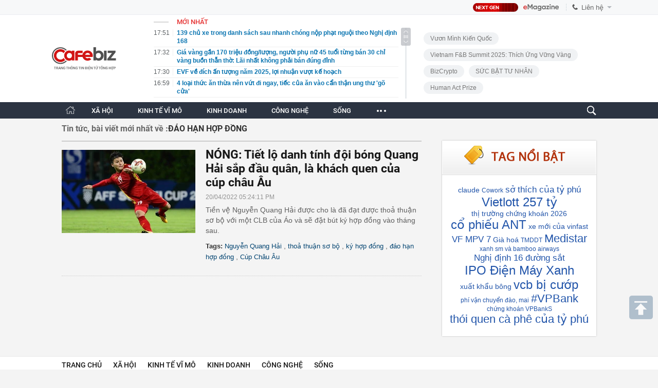

--- FILE ---
content_type: text/html; charset=utf-8
request_url: https://cafebiz.vn/dao-han-hop-dong.html
body_size: 65135
content:
<!DOCTYPE html>
<html lang="vi">
<head>
    <meta name="google-site-verification" content="vTWH4h66bYXX4i_CLbkdXZDSCDltriX7LcIuORoRXKc" />
    <meta http-equiv="Content-Type" content="text/html; charset=utf-8"/>
    <meta name="viewport" content="width=device-width, initial-scale=1, maximum-scale=5, minimal-ui"/>
    <title>Đáo hạn hợp đồng: Tin tức, Video, hình ảnh Đáo hạn hợp đồng | CafeBiz</title>
    <meta name="description" content="Đáo hạn hợp đồng: Tất cả thông tin mới nhất, video clip và hình ảnh về Đáo hạn hợp đồng trên CafeBiz.">
    <meta name="keywords" content="Đáo hạn hợp đồng, tin tức Đáo hạn hợp đồng, video Đáo hạn hợp đồng, hình ảnh Đáo hạn hợp đồng, Khởi nghiệp, Kinh doanh, Làm giàu, Phong cách doanh nhân, Quản trị, Lãnh đạo, Chiến lược kinh doanh, Sách kinh doanh, Công nghệ">
    <meta name="news_keywords" content="">
    <meta property="og:title" content="Đáo hạn hợp đồng: Tin tức, Video, hình ảnh Đáo hạn hợp đồng | CafeBiz">
    <meta property="og:description" content="Đáo hạn hợp đồng: Tất cả thông tin mới nhất, video clip và hình ảnh về Đáo hạn hợp đồng trên CafeBiz.">
    <meta property="og:type" content="article" />
    <meta property="og:url" content="https://cafebiz.vn/dao-han-hop-dong.html" />
        <meta property="og:image" content="" />
    <meta property="og:image:type" content="image/jpg" />
    <meta property="og:image:width" content="600" />
    <meta property="og:image:height" content="315" />
        <meta property="twitter:image" content="" />
    <meta property="twitter:card" content="summary_large_image" />
        <link rel="canonical" href="https://cafebiz.vn/dao-han-hop-dong.html"/>
              
    <meta name="robots" content="max-image-preview:large,index,follow"/>
    <meta http-equiv="refresh" content="3600"/>
    <meta name="Language" content="vi"/>
    <meta name="distribution" content="Global"/>
    <meta name="revisit-after" content="1 days"/>
    <meta name="GENERATOR" content="https://cafebiz.vn">
    <meta name="RATING" content="GENERAL"/>
    <link rel="shortcut icon" href="https://cafebiz.cafebizcdn.vn/web_images/cafeBiz96.png" type="image/png">
    <meta name="site_path" content="https://cafebiz.vn">
    <meta name="author" content="https://cafebiz.vn">
    <meta name="copyright" content="Copyright (c) by https://cafebiz.vn"/>
    <meta http-equiv="x-dns-prefetch-control" content="on"/>
    <link rel="dns-prefetch" href="https://static.mediacdn.vn/">
    <link rel="dns-prefetch" href="https://cafebiz.cafebizcdn.vn">
    <link rel="dns-prefetch" href="https://videothumbs.mediacdn.vn/">
    <link rel="dns-prefetch" href="https://videothumbs-ext.mediacdn.vn/">
    <link rel="alternate" href="https://m.cafebiz.vn/dao-han-hop-dong.html" media="only screen and (max-width: 640px)" />
    <link rel="alternate" href="https://m.cafebiz.vn/dao-han-hop-dong.html"  media="handheld" />
    <style>
    body.compensate-for-scrollbar{overflow:hidden}.fancybox-active{height:auto}.fancybox-is-hidden{left:-9999px;margin:0;position:absolute!important;top:-9999px;visibility:hidden}.fancybox-container{-webkit-backface-visibility:hidden;height:100%;left:0;outline:0;position:fixed;-webkit-tap-highlight-color:transparent;top:0;-ms-touch-action:manipulation;touch-action:manipulation;transform:translateZ(0);width:100%;z-index:99992}.fancybox-container *{box-sizing:border-box}.fancybox-bg,.fancybox-inner,.fancybox-outer,.fancybox-stage{bottom:0;left:0;position:absolute;right:0;top:0}.fancybox-outer{-webkit-overflow-scrolling:touch;overflow-y:auto}.fancybox-bg{background:#1e1e1e;opacity:0;transition-duration:inherit;transition-property:opacity;transition-timing-function:cubic-bezier(.47,0,.74,.71)}.fancybox-is-open .fancybox-bg{opacity:.9;transition-timing-function:cubic-bezier(.22,.61,.36,1)}.fancybox-caption,.fancybox-infobar,.fancybox-navigation .fancybox-button,.fancybox-toolbar{direction:ltr;opacity:0;position:absolute;transition:opacity .25s ease,visibility 0s ease .25s;visibility:hidden;z-index:99997}.fancybox-show-caption .fancybox-caption,.fancybox-show-infobar .fancybox-infobar,.fancybox-show-nav .fancybox-navigation .fancybox-button,.fancybox-show-toolbar .fancybox-toolbar{opacity:1;transition:opacity .25s ease 0s,visibility 0s ease 0s;visibility:visible}.fancybox-infobar{color:#ccc;font-size:13px;-webkit-font-smoothing:subpixel-antialiased;height:44px;left:0;line-height:44px;min-width:44px;mix-blend-mode:difference;padding:0 10px;pointer-events:none;top:0;-webkit-touch-callout:none;-webkit-user-select:none;-moz-user-select:none;-ms-user-select:none;user-select:none}.fancybox-toolbar{right:0;top:0}.fancybox-stage{direction:ltr;overflow:visible;transform:translateZ(0);z-index:99994}.fancybox-is-open .fancybox-stage{overflow:hidden}.fancybox-slide{-webkit-backface-visibility:hidden;display:none;height:100%;left:0;outline:0;overflow:auto;-webkit-overflow-scrolling:touch;padding:44px;position:absolute;text-align:center;top:0;transition-property:transform,opacity;white-space:normal;width:100%;z-index:99994}.fancybox-slide::before{content:'';display:inline-block;font-size:0;height:100%;vertical-align:middle;width:0}.fancybox-is-sliding .fancybox-slide,.fancybox-slide--current,.fancybox-slide--next,.fancybox-slide--previous{display:block}.fancybox-slide--image{overflow:hidden;padding:44px 0}.fancybox-slide--image::before{display:none}.fancybox-slide--html{padding:6px}.fancybox-content{background:#fff;display:inline-block;margin:0;max-width:100%;overflow:auto;-webkit-overflow-scrolling:touch;padding:44px;position:relative;text-align:left;vertical-align:middle}.fancybox-slide--image .fancybox-content{animation-timing-function:cubic-bezier(.5,0,.14,1);-webkit-backface-visibility:hidden;background:0 0;background-repeat:no-repeat;background-size:100% 100%;left:0;max-width:none;overflow:visible;padding:0;position:absolute;top:0;-ms-transform-origin:top left;transform-origin:top left;transition-property:transform,opacity;-webkit-user-select:none;-moz-user-select:none;-ms-user-select:none;user-select:none;z-index:99995}.fancybox-can-zoomOut .fancybox-content{cursor:zoom-out}.fancybox-can-zoomIn .fancybox-content{cursor:zoom-in}.fancybox-can-pan .fancybox-content,.fancybox-can-swipe .fancybox-content{cursor:-webkit-grab;cursor:grab}.fancybox-is-grabbing .fancybox-content{cursor:-webkit-grabbing;cursor:grabbing}.fancybox-container [data-selectable=true]{cursor:text}.fancybox-image,.fancybox-spaceball{background:0 0;border:0;height:100%;left:0;margin:0;max-height:none;max-width:none;padding:0;position:absolute;top:0;-webkit-user-select:none;-moz-user-select:none;-ms-user-select:none;user-select:none;width:100%}.fancybox-spaceball{z-index:1}.fancybox-slide--iframe .fancybox-content,.fancybox-slide--map .fancybox-content,.fancybox-slide--pdf .fancybox-content,.fancybox-slide--video .fancybox-content{height:100%;overflow:visible;padding:0;width:100%}.fancybox-slide--video .fancybox-content{background:#000}.fancybox-slide--map .fancybox-content{background:#e5e3df}.fancybox-slide--iframe .fancybox-content{background:#fff}.fancybox-iframe,.fancybox-video{background:0 0;border:0;display:block;height:100%;margin:0;overflow:hidden;padding:0;width:100%}.fancybox-iframe{left:0;position:absolute;top:0}.fancybox-error{background:#fff;cursor:default;max-width:400px;padding:40px;width:100%}.fancybox-error p{color:#444;font-size:16px;line-height:20px;margin:0;padding:0}.fancybox-button{background:rgba(30,30,30,.6);border:0;border-radius:0;box-shadow:none;cursor:pointer;display:inline-block;height:44px;margin:0;padding:10px;position:relative;transition:color .2s;vertical-align:top;visibility:inherit;width:44px}.fancybox-button,.fancybox-button:link,.fancybox-button:visited{color:#ccc}.fancybox-button:hover{color:#fff}.fancybox-button:focus{outline:0}.fancybox-button.fancybox-focus{outline:1px dotted}.fancybox-button[disabled],.fancybox-button[disabled]:hover{color:#888;cursor:default;outline:0}.fancybox-button div{height:100%}.fancybox-button svg{display:block;height:100%;overflow:visible;position:relative;width:100%}.fancybox-button svg path{fill:currentColor;stroke-width:0}.fancybox-button--fsenter svg:nth-child(2),.fancybox-button--play svg:nth-child(2){display:none}.fancybox-button--fsexit svg:nth-child(1),.fancybox-button--pause svg:nth-child(1){display:none}.fancybox-progress{background:#ff5268;height:2px;left:0;position:absolute;right:0;top:0;-ms-transform:scaleX(0);transform:scaleX(0);-ms-transform-origin:0;transform-origin:0;transition-property:transform;transition-timing-function:linear;z-index:99998}.fancybox-close-small{background:0 0;border:0;border-radius:0;color:#ccc;cursor:pointer;opacity:.8;padding:8px;position:absolute;right:-12px;top:-44px;z-index:401}.fancybox-close-small:hover{color:#fff;opacity:1}.fancybox-slide--html .fancybox-close-small{color:currentColor;padding:10px;right:0;top:0}.fancybox-slide--image.fancybox-is-scaling .fancybox-content{overflow:hidden}.fancybox-is-scaling .fancybox-close-small,.fancybox-is-zoomable.fancybox-can-pan .fancybox-close-small{display:none}.fancybox-navigation .fancybox-button{background-clip:content-box;height:100px;opacity:0;position:absolute;top:calc(50% - 50px);width:70px}.fancybox-navigation .fancybox-button div{padding:7px}.fancybox-navigation .fancybox-button--arrow_left{left:0;left:env(safe-area-inset-left);padding:31px 26px 31px 6px}.fancybox-navigation .fancybox-button--arrow_right{padding:31px 6px 31px 26px;right:0;right:env(safe-area-inset-right)}.fancybox-caption{background:linear-gradient(to top,rgba(0,0,0,.85) 0,rgba(0,0,0,.3) 50%,rgba(0,0,0,.15) 65%,rgba(0,0,0,.075) 75.5%,rgba(0,0,0,.037) 82.85%,rgba(0,0,0,.019) 88%,rgba(0,0,0,0) 100%);bottom:0;color:#eee;font-size:14px;font-weight:400;left:0;line-height:1.5;padding:75px 44px 25px 44px;pointer-events:none;right:0;text-align:center;z-index:99996}@supports (padding:max(0px)){.fancybox-caption{padding:75px max(44px,env(safe-area-inset-right)) max(25px,env(safe-area-inset-bottom)) max(44px,env(safe-area-inset-left))}}.fancybox-caption--separate{margin-top:-50px}.fancybox-caption__body{max-height:50vh;overflow:auto;pointer-events:all}.fancybox-caption a,.fancybox-caption a:link,.fancybox-caption a:visited{color:#ccc;text-decoration:none}.fancybox-caption a:hover{color:#fff;text-decoration:underline}.fancybox-loading{animation:fancybox-rotate 1s linear infinite;background:0 0;border:4px solid #888;border-bottom-color:#fff;border-radius:50%;height:50px;left:50%;margin:-25px 0 0 -25px;opacity:.7;padding:0;position:absolute;top:50%;width:50px;z-index:99999}@keyframes  fancybox-rotate{100%{transform:rotate(360deg)}}.fancybox-animated{transition-timing-function:cubic-bezier(0,0,.25,1)}.fancybox-fx-slide.fancybox-slide--previous{opacity:0;transform:translate3d(-100%,0,0)}.fancybox-fx-slide.fancybox-slide--next{opacity:0;transform:translate3d(100%,0,0)}.fancybox-fx-slide.fancybox-slide--current{opacity:1;transform:translate3d(0,0,0)}.fancybox-fx-fade.fancybox-slide--next,.fancybox-fx-fade.fancybox-slide--previous{opacity:0;transition-timing-function:cubic-bezier(.19,1,.22,1)}.fancybox-fx-fade.fancybox-slide--current{opacity:1}.fancybox-fx-zoom-in-out.fancybox-slide--previous{opacity:0;transform:scale3d(1.5,1.5,1.5)}.fancybox-fx-zoom-in-out.fancybox-slide--next{opacity:0;transform:scale3d(.5,.5,.5)}.fancybox-fx-zoom-in-out.fancybox-slide--current{opacity:1;transform:scale3d(1,1,1)}.fancybox-fx-rotate.fancybox-slide--previous{opacity:0;-ms-transform:rotate(-360deg);transform:rotate(-360deg)}.fancybox-fx-rotate.fancybox-slide--next{opacity:0;-ms-transform:rotate(360deg);transform:rotate(360deg)}.fancybox-fx-rotate.fancybox-slide--current{opacity:1;-ms-transform:rotate(0);transform:rotate(0)}.fancybox-fx-circular.fancybox-slide--previous{opacity:0;transform:scale3d(0,0,0) translate3d(-100%,0,0)}.fancybox-fx-circular.fancybox-slide--next{opacity:0;transform:scale3d(0,0,0) translate3d(100%,0,0)}.fancybox-fx-circular.fancybox-slide--current{opacity:1;transform:scale3d(1,1,1) translate3d(0,0,0)}.fancybox-fx-tube.fancybox-slide--previous{transform:translate3d(-100%,0,0) scale(.1) skew(-10deg)}.fancybox-fx-tube.fancybox-slide--next{transform:translate3d(100%,0,0) scale(.1) skew(10deg)}.fancybox-fx-tube.fancybox-slide--current{transform:translate3d(0,0,0) scale(1)}@media  all and (max-height:576px){.fancybox-slide{padding-left:6px;padding-right:6px}.fancybox-slide--image{padding:6px 0}.fancybox-close-small{right:-6px}.fancybox-slide--image .fancybox-close-small{background:#4e4e4e;color:#f2f4f6;height:36px;opacity:1;padding:6px;right:0;top:0;width:36px}.fancybox-caption{padding-left:12px;padding-right:12px}@supports (padding:max(0px)){.fancybox-caption{padding-left:max(12px,env(safe-area-inset-left));padding-right:max(12px,env(safe-area-inset-right))}}}.fancybox-share{background:#f4f4f4;border-radius:3px;max-width:90%;padding:30px;text-align:center}.fancybox-share h1{color:#222;font-size:35px;font-weight:700;margin:0 0 20px 0}.fancybox-share p{margin:0;padding:0}.fancybox-share__button{border:0;border-radius:3px;display:inline-block;font-size:14px;font-weight:700;line-height:40px;margin:0 5px 10px 5px;min-width:130px;padding:0 15px;text-decoration:none;transition:all .2s;-webkit-user-select:none;-moz-user-select:none;-ms-user-select:none;user-select:none;white-space:nowrap}.fancybox-share__button:link,.fancybox-share__button:visited{color:#fff}.fancybox-share__button:hover{text-decoration:none}.fancybox-share__button--fb{background:#3b5998}.fancybox-share__button--fb:hover{background:#344e86}.fancybox-share__button--pt{background:#bd081d}.fancybox-share__button--pt:hover{background:#aa0719}.fancybox-share__button--tw{background:#1da1f2}.fancybox-share__button--tw:hover{background:#0d95e8}.fancybox-share__button svg{height:25px;margin-right:7px;position:relative;top:-1px;vertical-align:middle;width:25px}.fancybox-share__button svg path{fill:#fff}.fancybox-share__input{background:0 0;border:0;border-bottom:1px solid #d7d7d7;border-radius:0;color:#5d5b5b;font-size:14px;margin:10px 0 0 0;outline:0;padding:10px 15px;width:100%}.fancybox-thumbs{background:#ddd;bottom:0;display:none;margin:0;-webkit-overflow-scrolling:touch;-ms-overflow-style:-ms-autohiding-scrollbar;padding:2px 2px 4px 2px;position:absolute;right:0;-webkit-tap-highlight-color:transparent;top:0;width:212px;z-index:99995}.fancybox-thumbs-x{overflow-x:auto;overflow-y:hidden}.fancybox-show-thumbs .fancybox-thumbs{display:block}.fancybox-show-thumbs .fancybox-inner{right:212px}.fancybox-thumbs__list{font-size:0;height:100%;list-style:none;margin:0;overflow-x:hidden;overflow-y:auto;padding:0;position:absolute;position:relative;white-space:nowrap;width:100%}.fancybox-thumbs-x .fancybox-thumbs__list{overflow:hidden}.fancybox-thumbs-y .fancybox-thumbs__list::-webkit-scrollbar{width:7px}.fancybox-thumbs-y .fancybox-thumbs__list::-webkit-scrollbar-track{background:#fff;border-radius:10px;box-shadow:inset 0 0 6px rgba(0,0,0,.3)}.fancybox-thumbs-y .fancybox-thumbs__list::-webkit-scrollbar-thumb{background:#2a2a2a;border-radius:10px}.fancybox-thumbs__list a{-webkit-backface-visibility:hidden;backface-visibility:hidden;background-color:rgba(0,0,0,.1);background-position:center center;background-repeat:no-repeat;background-size:cover;cursor:pointer;float:left;height:75px;margin:2px;max-height:calc(100% - 8px);max-width:calc(50% - 4px);outline:0;overflow:hidden;padding:0;position:relative;-webkit-tap-highlight-color:transparent;width:100px}.fancybox-thumbs__list a::before{border:6px solid #ff5268;bottom:0;content:'';left:0;opacity:0;position:absolute;right:0;top:0;transition:all .2s cubic-bezier(.25, .46, .45, .94);z-index:99991}.fancybox-thumbs__list a:focus::before{opacity:.5}.fancybox-thumbs__list a.fancybox-thumbs-active::before{opacity:1}@media  all and (max-width:576px){.fancybox-thumbs{width:110px}.fancybox-show-thumbs .fancybox-inner{right:110px}.fancybox-thumbs__list a{max-width:calc(100% - 10px)}}#cboxOverlay,#cboxWrapper,#colorbox{position:absolute;top:0;left:0;z-index:9999;overflow:hidden}#cboxOverlay{position:fixed;width:100%;height:100%}#cboxBottomLeft,#cboxMiddleLeft{clear:left}#cboxContent{position:relative}#cboxLoadedContent{overflow:auto}#cboxTitle{margin:0}#cboxLoadingGraphic,#cboxLoadingOverlay{position:absolute;top:0;left:0;width:100%}#cboxClose,#cboxNext,#cboxPrevious,#cboxSlideshow{cursor:pointer}.cboxPhoto{float:left;margin:auto;border:0;display:block}.cboxIframe{width:100%;height:100%;display:block;border:0}#cboxOverlay{background:url(/web_images/overlay.png) repeat 0 0}#cboxTopLeft{width:21px;height:21px;background:url(/web_images/controls.png) no-repeat -101px 0}#cboxTopRight{width:21px;height:21px;background:url(/web_images/controls.png) no-repeat -130px 0}#cboxBottomLeft{width:21px;height:21px;background:url(/web_images/controls.png) no-repeat -101px -29px}#cboxBottomRight{width:21px;height:21px;background:url(/web_images/controls.png) no-repeat -130px -29px}#cboxMiddleLeft{width:21px;background:url(/web_images/controls.png) left top repeat-y}#cboxMiddleRight{width:21px;background:url(/web_images/controls.png) right top repeat-y}#cboxTopCenter{height:21px;background:url(/web_images/border.png) 0 0 repeat-x}#cboxBottomCenter{height:21px;background:url(/web_images/border.png) 0 -29px repeat-x}#cboxContent{background:#fff;overflow:hidden}.cboxIframe{background:#fff}#cboxError{padding:50px;border:1px solid #ccc}#cboxLoadedContent{margin-bottom:28px}#cboxTitle{position:absolute;bottom:4px;left:0;text-align:center;width:100%;color:#949494}#cboxCurrent{position:absolute;bottom:4px;left:58px;color:#949494}#cboxSlideshow{position:absolute;bottom:4px;right:30px;color:#0092ef}#cboxPrevious{position:absolute;bottom:0;left:0;background:url(/web_images/controls.png) no-repeat -75px 0;width:25px;height:25px;text-indent:-9999px}#cboxPrevious:hover{background-position:-75px -25px}#cboxNext{position:absolute;bottom:0;left:27px;background:url(/web_images/controls.png) no-repeat -50px 0;width:25px;height:25px;text-indent:-9999px}#cboxNext:hover{background-position:-50px -25px}#cboxLoadingOverlay{background:url(/web_images/loading_background.png) no-repeat center center}#cboxLoadingGraphic{background:url(/web_images/loading.gif) no-repeat center center}#cboxClose{position:absolute;bottom:0;right:0;background:url(/web_images/controls.png) no-repeat -25px 0;width:25px;height:25px;text-indent:-9999px}#cboxClose:hover{background-position:-25px -25px}.cboxIE6 #cboxTopLeft{background:url(/web_images/ie6_borderTopLeft.png)}.cboxIE6 #cboxTopCenter{background:url(/web_images/ie6_borderTopCenter.png)}.cboxIE6 #cboxTopRight{background:url(/web_images/ie6_borderTopRight.png)}.cboxIE6 #cboxBottomLeft{background:url(/web_images/ie6_borderBottomLeft.png)}.cboxIE6 #cboxBottomCenter{background:url(/web_images/ie6_borderBottomCenter.png)}.cboxIE6 #cboxBottomRight{background:url(/web_images/ie6_borderBottomRight.png)}.cboxIE6 #cboxMiddleLeft{background:url(/web_images/ie6_borderMiddleLeft.png)}.cboxIE6 #cboxMiddleRight{background:url(/web_images/ie6_borderMiddleRight.png)}.swiper-container{margin-left:auto;margin-right:auto;position:relative;overflow:hidden;z-index:1}.swiper-container-no-flexbox .swiper-slide{float:left}.swiper-container-vertical>.swiper-wrapper{-webkit-box-orient:vertical;-moz-box-orient:vertical;-ms-flex-direction:column;-webkit-flex-direction:column;flex-direction:column}.swiper-wrapper{position:relative;width:100%;height:100%;z-index:1;display:-webkit-box;display:-moz-box;display:-ms-flexbox;display:-webkit-flex;display:flex;-webkit-transition-property:-webkit-transform;-moz-transition-property:-moz-transform;-o-transition-property:-o-transform;-ms-transition-property:-ms-transform;transition-property:transform;-webkit-box-sizing:content-box;-moz-box-sizing:content-box;box-sizing:content-box}.swiper-container-android .swiper-slide,.swiper-wrapper{-webkit-transform:translate3d(0,0,0);-moz-transform:translate3d(0,0,0);-o-transform:translate(0,0);-ms-transform:translate3d(0,0,0);transform:translate3d(0,0,0)}.swiper-container-multirow>.swiper-wrapper{-webkit-box-lines:multiple;-moz-box-lines:multiple;-ms-flex-wrap:wrap;-webkit-flex-wrap:wrap;flex-wrap:wrap}.swiper-container-free-mode>.swiper-wrapper{-webkit-transition-timing-function:ease-out;-moz-transition-timing-function:ease-out;-ms-transition-timing-function:ease-out;-o-transition-timing-function:ease-out;transition-timing-function:ease-out;margin:0 auto}.swiper-slide{-webkit-flex-shrink:0;-ms-flex:0 0 auto;flex-shrink:0;width:100%;height:100%;position:relative}.swiper-container-autoheight,.swiper-container-autoheight .swiper-slide{height:auto}.swiper-container-autoheight .swiper-wrapper{-webkit-box-align:start;-ms-flex-align:start;-webkit-align-items:flex-start;align-items:flex-start;-webkit-transition-property:-webkit-transform,height;-moz-transition-property:-moz-transform;-o-transition-property:-o-transform;-ms-transition-property:-ms-transform;transition-property:transform,height}.swiper-container .swiper-notification{position:absolute;left:0;top:0;pointer-events:none;opacity:0;z-index:-1000}.swiper-wp8-horizontal{-ms-touch-action:pan-y;touch-action:pan-y}.swiper-wp8-vertical{-ms-touch-action:pan-x;touch-action:pan-x}.swiper-button-next,.swiper-button-prev{position:absolute;top:50%;width:27px;height:44px;margin-top:-22px;z-index:10;cursor:pointer;-moz-background-size:27px 44px;-webkit-background-size:27px 44px;background-size:27px 44px;background-position:center;background-repeat:no-repeat}.swiper-button-next.swiper-button-disabled,.swiper-button-prev.swiper-button-disabled{opacity:.35;cursor:auto;pointer-events:none}.swiper-button-prev,.swiper-container-rtl .swiper-button-next{background-image:url("data:image/svg+xml;charset=utf-8,%3Csvg%20xmlns%3D'http%3A%2F%2Fwww.w3.org%2F2000%2Fsvg'%20viewBox%3D'0%200%2027%2044'%3E%3Cpath%20d%3D'M0%2C22L22%2C0l2.1%2C2.1L4.2%2C22l19.9%2C19.9L22%2C44L0%2C22L0%2C22L0%2C22z'%20fill%3D'%23007aff'%2F%3E%3C%2Fsvg%3E");left:10px;right:auto}.swiper-button-prev.swiper-button-black,.swiper-container-rtl .swiper-button-next.swiper-button-black{background-image:url("data:image/svg+xml;charset=utf-8,%3Csvg%20xmlns%3D'http%3A%2F%2Fwww.w3.org%2F2000%2Fsvg'%20viewBox%3D'0%200%2027%2044'%3E%3Cpath%20d%3D'M0%2C22L22%2C0l2.1%2C2.1L4.2%2C22l19.9%2C19.9L22%2C44L0%2C22L0%2C22L0%2C22z'%20fill%3D'%23000000'%2F%3E%3C%2Fsvg%3E")}.swiper-button-prev.swiper-button-white,.swiper-container-rtl .swiper-button-next.swiper-button-white{background-image:url("data:image/svg+xml;charset=utf-8,%3Csvg%20xmlns%3D'http%3A%2F%2Fwww.w3.org%2F2000%2Fsvg'%20viewBox%3D'0%200%2027%2044'%3E%3Cpath%20d%3D'M0%2C22L22%2C0l2.1%2C2.1L4.2%2C22l19.9%2C19.9L22%2C44L0%2C22L0%2C22L0%2C22z'%20fill%3D'%23ffffff'%2F%3E%3C%2Fsvg%3E")}.swiper-button-next,.swiper-container-rtl .swiper-button-prev{background-image:url("data:image/svg+xml;charset=utf-8,%3Csvg%20xmlns%3D'http%3A%2F%2Fwww.w3.org%2F2000%2Fsvg'%20viewBox%3D'0%200%2027%2044'%3E%3Cpath%20d%3D'M27%2C22L27%2C22L5%2C44l-2.1-2.1L22.8%2C22L2.9%2C2.1L5%2C0L27%2C22L27%2C22z'%20fill%3D'%23007aff'%2F%3E%3C%2Fsvg%3E");right:10px;left:auto}.swiper-button-next.swiper-button-black,.swiper-container-rtl .swiper-button-prev.swiper-button-black{background-image:url("data:image/svg+xml;charset=utf-8,%3Csvg%20xmlns%3D'http%3A%2F%2Fwww.w3.org%2F2000%2Fsvg'%20viewBox%3D'0%200%2027%2044'%3E%3Cpath%20d%3D'M27%2C22L27%2C22L5%2C44l-2.1-2.1L22.8%2C22L2.9%2C2.1L5%2C0L27%2C22L27%2C22z'%20fill%3D'%23000000'%2F%3E%3C%2Fsvg%3E")}.swiper-button-next.swiper-button-white,.swiper-container-rtl .swiper-button-prev.swiper-button-white{background-image:url("data:image/svg+xml;charset=utf-8,%3Csvg%20xmlns%3D'http%3A%2F%2Fwww.w3.org%2F2000%2Fsvg'%20viewBox%3D'0%200%2027%2044'%3E%3Cpath%20d%3D'M27%2C22L27%2C22L5%2C44l-2.1-2.1L22.8%2C22L2.9%2C2.1L5%2C0L27%2C22L27%2C22z'%20fill%3D'%23ffffff'%2F%3E%3C%2Fsvg%3E")}.swiper-pagination{position:absolute;text-align:center;-webkit-transition:.3s;-moz-transition:.3s;-o-transition:.3s;transition:.3s;-webkit-transform:translate3d(0,0,0);-ms-transform:translate3d(0,0,0);-o-transform:translate3d(0,0,0);transform:translate3d(0,0,0);z-index:10}.swiper-pagination.swiper-pagination-hidden{opacity:0}.swiper-container-horizontal>.swiper-pagination-bullets,.swiper-pagination-custom,.swiper-pagination-fraction{bottom:10px;left:0;width:100%}.swiper-pagination-bullet{width:8px;height:8px;display:inline-block;border-radius:100%;background:#000;opacity:.2}button.swiper-pagination-bullet{border:none;margin:0;padding:0;box-shadow:none;-moz-appearance:none;-ms-appearance:none;-webkit-appearance:none;appearance:none}.swiper-pagination-clickable .swiper-pagination-bullet{cursor:pointer}.swiper-pagination-white .swiper-pagination-bullet{background:#fff}.swiper-pagination-bullet-active{opacity:1;background:#007aff}.swiper-pagination-white .swiper-pagination-bullet-active{background:#fff}.swiper-pagination-black .swiper-pagination-bullet-active{background:#000}.swiper-container-vertical>.swiper-pagination-bullets{right:10px;top:50%;-webkit-transform:translate3d(0,-50%,0);-moz-transform:translate3d(0,-50%,0);-o-transform:translate(0,-50%);-ms-transform:translate3d(0,-50%,0);transform:translate3d(0,-50%,0)}.swiper-container-vertical>.swiper-pagination-bullets .swiper-pagination-bullet{margin:5px 0;display:block}.swiper-container-horizontal>.swiper-pagination-bullets .swiper-pagination-bullet{margin:0 5px}.swiper-pagination-progress{background:rgba(0,0,0,.25);position:absolute}.swiper-pagination-progress .swiper-pagination-progressbar{background:#007aff;position:absolute;left:0;top:0;width:100%;height:100%;-webkit-transform:scale(0);-ms-transform:scale(0);-o-transform:scale(0);transform:scale(0);-webkit-transform-origin:left top;-moz-transform-origin:left top;-ms-transform-origin:left top;-o-transform-origin:left top;transform-origin:left top}.swiper-container-rtl .swiper-pagination-progress .swiper-pagination-progressbar{-webkit-transform-origin:right top;-moz-transform-origin:right top;-ms-transform-origin:right top;-o-transform-origin:right top;transform-origin:right top}.swiper-container-horizontal>.swiper-pagination-progress{width:100%;height:4px;left:0;top:0}.swiper-container-vertical>.swiper-pagination-progress{width:4px;height:100%;left:0;top:0}.swiper-pagination-progress.swiper-pagination-white{background:rgba(255,255,255,.5)}.swiper-pagination-progress.swiper-pagination-white .swiper-pagination-progressbar{background:#fff}.swiper-pagination-progress.swiper-pagination-black .swiper-pagination-progressbar{background:#000}.swiper-container-3d{-webkit-perspective:1200px;-moz-perspective:1200px;-o-perspective:1200px;perspective:1200px}.swiper-container-3d .swiper-cube-shadow,.swiper-container-3d .swiper-slide,.swiper-container-3d .swiper-slide-shadow-bottom,.swiper-container-3d .swiper-slide-shadow-left,.swiper-container-3d .swiper-slide-shadow-right,.swiper-container-3d .swiper-slide-shadow-top,.swiper-container-3d .swiper-wrapper{-webkit-transform-style:preserve-3d;-moz-transform-style:preserve-3d;-ms-transform-style:preserve-3d;transform-style:preserve-3d}.swiper-container-3d .swiper-slide-shadow-bottom,.swiper-container-3d .swiper-slide-shadow-left,.swiper-container-3d .swiper-slide-shadow-right,.swiper-container-3d .swiper-slide-shadow-top{position:absolute;left:0;top:0;width:100%;height:100%;pointer-events:none;z-index:10}.swiper-container-3d .swiper-slide-shadow-left{background-image:-webkit-gradient(linear,left top,right top,from(rgba(0,0,0,.5)),to(rgba(0,0,0,0)));background-image:-webkit-linear-gradient(right,rgba(0,0,0,.5),rgba(0,0,0,0));background-image:-moz-linear-gradient(right,rgba(0,0,0,.5),rgba(0,0,0,0));background-image:-o-linear-gradient(right,rgba(0,0,0,.5),rgba(0,0,0,0));background-image:linear-gradient(to left,rgba(0,0,0,.5),rgba(0,0,0,0))}.swiper-container-3d .swiper-slide-shadow-right{background-image:-webkit-gradient(linear,right top,left top,from(rgba(0,0,0,.5)),to(rgba(0,0,0,0)));background-image:-webkit-linear-gradient(left,rgba(0,0,0,.5),rgba(0,0,0,0));background-image:-moz-linear-gradient(left,rgba(0,0,0,.5),rgba(0,0,0,0));background-image:-o-linear-gradient(left,rgba(0,0,0,.5),rgba(0,0,0,0));background-image:linear-gradient(to right,rgba(0,0,0,.5),rgba(0,0,0,0))}.swiper-container-3d .swiper-slide-shadow-top{background-image:-webkit-gradient(linear,left top,left bottom,from(rgba(0,0,0,.5)),to(rgba(0,0,0,0)));background-image:-webkit-linear-gradient(bottom,rgba(0,0,0,.5),rgba(0,0,0,0));background-image:-moz-linear-gradient(bottom,rgba(0,0,0,.5),rgba(0,0,0,0));background-image:-o-linear-gradient(bottom,rgba(0,0,0,.5),rgba(0,0,0,0));background-image:linear-gradient(to top,rgba(0,0,0,.5),rgba(0,0,0,0))}.swiper-container-3d .swiper-slide-shadow-bottom{background-image:-webkit-gradient(linear,left bottom,left top,from(rgba(0,0,0,.5)),to(rgba(0,0,0,0)));background-image:-webkit-linear-gradient(top,rgba(0,0,0,.5),rgba(0,0,0,0));background-image:-moz-linear-gradient(top,rgba(0,0,0,.5),rgba(0,0,0,0));background-image:-o-linear-gradient(top,rgba(0,0,0,.5),rgba(0,0,0,0));background-image:linear-gradient(to bottom,rgba(0,0,0,.5),rgba(0,0,0,0))}.swiper-container-coverflow .swiper-wrapper,.swiper-container-flip .swiper-wrapper{-ms-perspective:1200px}.swiper-container-cube,.swiper-container-flip{overflow:visible}.swiper-container-cube .swiper-slide,.swiper-container-flip .swiper-slide{pointer-events:none;-webkit-backface-visibility:hidden;-moz-backface-visibility:hidden;-ms-backface-visibility:hidden;backface-visibility:hidden;z-index:1}.swiper-container-cube .swiper-slide .swiper-slide,.swiper-container-flip .swiper-slide .swiper-slide{pointer-events:none}.swiper-container-cube .swiper-slide-active,.swiper-container-cube .swiper-slide-active .swiper-slide-active,.swiper-container-flip .swiper-slide-active,.swiper-container-flip .swiper-slide-active .swiper-slide-active{pointer-events:auto}.swiper-container-cube .swiper-slide-shadow-bottom,.swiper-container-cube .swiper-slide-shadow-left,.swiper-container-cube .swiper-slide-shadow-right,.swiper-container-cube .swiper-slide-shadow-top,.swiper-container-flip .swiper-slide-shadow-bottom,.swiper-container-flip .swiper-slide-shadow-left,.swiper-container-flip .swiper-slide-shadow-right,.swiper-container-flip .swiper-slide-shadow-top{z-index:0;-webkit-backface-visibility:hidden;-moz-backface-visibility:hidden;-ms-backface-visibility:hidden;backface-visibility:hidden}.swiper-container-cube .swiper-slide{visibility:hidden;-webkit-transform-origin:0 0;-moz-transform-origin:0 0;-ms-transform-origin:0 0;transform-origin:0 0;width:100%;height:100%}.swiper-container-cube.swiper-container-rtl .swiper-slide{-webkit-transform-origin:100% 0;-moz-transform-origin:100% 0;-ms-transform-origin:100% 0;transform-origin:100% 0}.swiper-container-cube .swiper-slide-active,.swiper-container-cube .swiper-slide-next,.swiper-container-cube .swiper-slide-next+.swiper-slide,.swiper-container-cube .swiper-slide-prev{pointer-events:auto;visibility:visible}.swiper-container-cube .swiper-cube-shadow{position:absolute;left:0;bottom:0;width:100%;height:100%;background:#000;opacity:.6;-webkit-filter:blur(50px);filter:blur(50px);z-index:0}.swiper-container-fade.swiper-container-free-mode .swiper-slide{-webkit-transition-timing-function:ease-out;-moz-transition-timing-function:ease-out;-ms-transition-timing-function:ease-out;-o-transition-timing-function:ease-out;transition-timing-function:ease-out}.swiper-container-fade .swiper-slide{pointer-events:none;-webkit-transition-property:opacity;-moz-transition-property:opacity;-o-transition-property:opacity;transition-property:opacity}.swiper-container-fade .swiper-slide .swiper-slide{pointer-events:none}.swiper-container-fade .swiper-slide-active,.swiper-container-fade .swiper-slide-active .swiper-slide-active{pointer-events:auto}.swiper-zoom-container{width:100%;height:100%;display:-webkit-box;display:-moz-box;display:-ms-flexbox;display:-webkit-flex;display:flex;-webkit-box-pack:center;-moz-box-pack:center;-ms-flex-pack:center;-webkit-justify-content:center;justify-content:center;-webkit-box-align:center;-moz-box-align:center;-ms-flex-align:center;-webkit-align-items:center;align-items:center;text-align:center}.swiper-zoom-container>canvas,.swiper-zoom-container>img,.swiper-zoom-container>svg{max-width:100%;max-height:100%;object-fit:contain}.swiper-scrollbar{border-radius:10px;position:relative;-ms-touch-action:none;background:rgba(0,0,0,.1)}.swiper-container-horizontal>.swiper-scrollbar{position:absolute;left:1%;bottom:3px;z-index:50;height:5px;width:98%}.swiper-container-vertical>.swiper-scrollbar{position:absolute;right:3px;top:1%;z-index:50;width:5px;height:98%}.swiper-scrollbar-drag{height:100%;width:100%;position:relative;background:rgba(0,0,0,.5);border-radius:10px;left:0;top:0}.swiper-scrollbar-cursor-drag{cursor:move}.swiper-lazy-preloader{width:42px;height:42px;position:absolute;left:50%;top:50%;margin-left:-21px;margin-top:-21px;z-index:10;-webkit-transform-origin:50%;-moz-transform-origin:50%;transform-origin:50%;-webkit-animation:swiper-preloader-spin 1s steps(12,end) infinite;-moz-animation:swiper-preloader-spin 1s steps(12,end) infinite;animation:swiper-preloader-spin 1s steps(12,end) infinite}.swiper-lazy-preloader:after{display:block;content:"";width:100%;height:100%;background-image:url("data:image/svg+xml;charset=utf-8,%3Csvg%20viewBox%3D'0%200%20120%20120'%20xmlns%3D'http%3A%2F%2Fwww.w3.org%2F2000%2Fsvg'%20xmlns%3Axlink%3D'http%3A%2F%2Fwww.w3.org%2F1999%2Fxlink'%3E%3Cdefs%3E%3Cline%20id%3D'l'%20x1%3D'60'%20x2%3D'60'%20y1%3D'7'%20y2%3D'27'%20stroke%3D'%236c6c6c'%20stroke-width%3D'11'%20stroke-linecap%3D'round'%2F%3E%3C%2Fdefs%3E%3Cg%3E%3Cuse%20xlink%3Ahref%3D'%23l'%20opacity%3D'.27'%2F%3E%3Cuse%20xlink%3Ahref%3D'%23l'%20opacity%3D'.27'%20transform%3D'rotate(30%2060%2C60)'%2F%3E%3Cuse%20xlink%3Ahref%3D'%23l'%20opacity%3D'.27'%20transform%3D'rotate(60%2060%2C60)'%2F%3E%3Cuse%20xlink%3Ahref%3D'%23l'%20opacity%3D'.27'%20transform%3D'rotate(90%2060%2C60)'%2F%3E%3Cuse%20xlink%3Ahref%3D'%23l'%20opacity%3D'.27'%20transform%3D'rotate(120%2060%2C60)'%2F%3E%3Cuse%20xlink%3Ahref%3D'%23l'%20opacity%3D'.27'%20transform%3D'rotate(150%2060%2C60)'%2F%3E%3Cuse%20xlink%3Ahref%3D'%23l'%20opacity%3D'.37'%20transform%3D'rotate(180%2060%2C60)'%2F%3E%3Cuse%20xlink%3Ahref%3D'%23l'%20opacity%3D'.46'%20transform%3D'rotate(210%2060%2C60)'%2F%3E%3Cuse%20xlink%3Ahref%3D'%23l'%20opacity%3D'.56'%20transform%3D'rotate(240%2060%2C60)'%2F%3E%3Cuse%20xlink%3Ahref%3D'%23l'%20opacity%3D'.66'%20transform%3D'rotate(270%2060%2C60)'%2F%3E%3Cuse%20xlink%3Ahref%3D'%23l'%20opacity%3D'.75'%20transform%3D'rotate(300%2060%2C60)'%2F%3E%3Cuse%20xlink%3Ahref%3D'%23l'%20opacity%3D'.85'%20transform%3D'rotate(330%2060%2C60)'%2F%3E%3C%2Fg%3E%3C%2Fsvg%3E");background-position:50%;-webkit-background-size:100%;background-size:100%;background-repeat:no-repeat}.swiper-lazy-preloader-white:after{background-image:url("data:image/svg+xml;charset=utf-8,%3Csvg%20viewBox%3D'0%200%20120%20120'%20xmlns%3D'http%3A%2F%2Fwww.w3.org%2F2000%2Fsvg'%20xmlns%3Axlink%3D'http%3A%2F%2Fwww.w3.org%2F1999%2Fxlink'%3E%3Cdefs%3E%3Cline%20id%3D'l'%20x1%3D'60'%20x2%3D'60'%20y1%3D'7'%20y2%3D'27'%20stroke%3D'%23fff'%20stroke-width%3D'11'%20stroke-linecap%3D'round'%2F%3E%3C%2Fdefs%3E%3Cg%3E%3Cuse%20xlink%3Ahref%3D'%23l'%20opacity%3D'.27'%2F%3E%3Cuse%20xlink%3Ahref%3D'%23l'%20opacity%3D'.27'%20transform%3D'rotate(30%2060%2C60)'%2F%3E%3Cuse%20xlink%3Ahref%3D'%23l'%20opacity%3D'.27'%20transform%3D'rotate(60%2060%2C60)'%2F%3E%3Cuse%20xlink%3Ahref%3D'%23l'%20opacity%3D'.27'%20transform%3D'rotate(90%2060%2C60)'%2F%3E%3Cuse%20xlink%3Ahref%3D'%23l'%20opacity%3D'.27'%20transform%3D'rotate(120%2060%2C60)'%2F%3E%3Cuse%20xlink%3Ahref%3D'%23l'%20opacity%3D'.27'%20transform%3D'rotate(150%2060%2C60)'%2F%3E%3Cuse%20xlink%3Ahref%3D'%23l'%20opacity%3D'.37'%20transform%3D'rotate(180%2060%2C60)'%2F%3E%3Cuse%20xlink%3Ahref%3D'%23l'%20opacity%3D'.46'%20transform%3D'rotate(210%2060%2C60)'%2F%3E%3Cuse%20xlink%3Ahref%3D'%23l'%20opacity%3D'.56'%20transform%3D'rotate(240%2060%2C60)'%2F%3E%3Cuse%20xlink%3Ahref%3D'%23l'%20opacity%3D'.66'%20transform%3D'rotate(270%2060%2C60)'%2F%3E%3Cuse%20xlink%3Ahref%3D'%23l'%20opacity%3D'.75'%20transform%3D'rotate(300%2060%2C60)'%2F%3E%3Cuse%20xlink%3Ahref%3D'%23l'%20opacity%3D'.85'%20transform%3D'rotate(330%2060%2C60)'%2F%3E%3C%2Fg%3E%3C%2Fsvg%3E")}@-webkit-keyframes swiper-preloader-spin{100%{-webkit-transform:rotate(360deg)}}@keyframes  swiper-preloader-spin{100%{transform:rotate(360deg)}}.bg-wraper{width:100%;height:100%;position:absolute;z-index:99;top:0;left:0;background-size:cover;margin-top:0!important}.bgPoster:before{content:"";width:100%;height:100%;background:#000;opacity:.8;position:absolute;left:0}.lvc-line-mask{-webkit-transition:all .3s;-moz-transition:all .3s;-o-transition:all .3s;transition:all .3s}.loading-vid-countdown,.loading-vid-icon{width:100px!important;height:100px;position:absolute;top:50%;left:50%;margin-top:-50px!important;margin-left:-50px;font-family:arial!important;z-index:99999}.loading-vid-countdown.quickspin .lvc-line-mask{-webkit-animation:mymove 1s infinite linear;animation:mymove 3s infinite linear}@-webkit-keyframes mymove{from{-ms-transform:rotate(0);-webkit-transform:rotate(0);transform:rotate(0)}to{-ms-transform:rotate(1080deg);-webkit-transform:rotate(1080deg);transform:rotate(1080deg)}}@keyframes  mymove{from{-ms-transform:rotate(0);-webkit-transform:rotate(0);transform:rotate(0)}to{-ms-transform:rotate(1080deg);-webkit-transform:rotate(1080deg);transform:rotate(1080deg)}}.lvc-circle,.lvc-play-icon{position:absolute;left:50%;top:50%;width:100px;height:100px;border-radius:50%;box-shadow:inset 0 0 0 5px rgba(255,255,255,.1);margin-left:-50px;margin-top:-50px!important}.lvc-play-icon{background-image:url("/web_images/play-icon.png");background-size:cover;box-shadow:none}.lvc-line-mask{position:absolute;left:50%;top:50%;width:100px;height:100px;margin-left:-50px;margin-top:-50px!important;overflow:hidden;-webkit-transform-origin:50px 50px;-moz-transform-origin:50px 50px;-ms-transform-origin:50px 50px;-o-transform-origin:50px 50px;transform-origin:50px 50px;-webkit-mask-image:-webkit-linear-gradient(top,#000000,rgba(0,0,0,0));-webkit-animation:rotate 1.2s infinite linear;-moz-animation:rotate 1.2s infinite linear;-o-animation:rotate 1.2s infinite linear;animation:rotate 1.2s infinite linear}.lvc-line-mask .lvc-line{width:100px;height:100px;border-radius:50%;box-shadow:inset 0 0 0 5px rgba(255,255,255,.5);margin-top:0!important}.lvc-label{position:absolute;top:50%;left:50%;font-size:14px!important;color:rgba(255,255,255,.8)!important;margin-top:-85px!important;display:block;height:20px;line-height:20px!important;width:160px;text-align:center;margin-left:-80px;max-width:160px!important;font-family:Arial!important}span.lvc-number{color:rgba(255,255,255,.8);display:block;width:100px;height:100px;font-size:36px;line-height:100px;text-align:center}.pos-rlt{position:relative}.VCSortableInPreviewMode[type=VideoStream] .iframe-wraper iframe{width:100%;position:absolute;top:0;left:0;height:100%}.VCSortableInPreviewMode[type=VideoStream] .iframe-wraper{position:relative;padding-top:56.25%;box-sizing:border-box}.VCSortableInPreviewMode[type=VideoStream]{box-sizing:border-box;width:100%}.lb-news-content{position:relative}.pause-vd-notify{position:absolute;top:0;left:0;width:100%;height:100%;background:rgba(0,0,0,.9);z-index:1;margin-top:0!important}.pause-vd-notify span{position:absolute;bottom:5px;left:12px;color:#fff;font-family:Arial;font-size:13px;animation:pauseVdNotify 1s linear infinite;transition:opacity .3s;-webkit-transition:opacity .3s;-moz-transition:opacity .3s;line-height:26px}.pause-vd-notify span svg{float:left;margin-top:6px;margin-right:6px}.pause-vd-notify span svg path{fill:white}@keyframes  pauseVdNotify{0%{opacity:1}50%{opacity:0}100%{opacity:1}}@-webkit-keyframes pauseVdNotify{0%{opacity:1}50%{opacity:0}100%{opacity:1}}@-moz-keyframes pauseVdNotify{0%{opacity:1}50%{opacity:0}100%{opacity:1}}@font-face{font-family:SFD-Heavy;font-weight:400;src:url('https://cafebiz.cafebizcdn.vn/web_font/SFD-Heavy.woff2') format('woff2'),url('https://cafebiz.cafebizcdn.vn/web_font/SFD-Heavy.woff') format('woff'),url('https://cafebiz.cafebizcdn.vn/web_font/SFD-Heavy2.ttf') format('truetype')}@font-face{font-family:SFD-SemiBold;font-weight:400;src:url('https://cafebiz.cafebizcdn.vn/web_font/SFD-SemiBold.woff2') format('woff2'),url('https://cafebiz.cafebizcdn.vn/web_font/SFD-SemiBold.woff') format('woff'),url('https://cafebiz.cafebizcdn.vn/web_font/SFD-SemiBold2.ttf') format('truetype')}@font-face{font-family:SFD-Bold;font-weight:400;src:url('https://cafebiz.cafebizcdn.vn/web_font/SFD-Bold.woff2') format('woff2'),url('https://cafebiz.cafebizcdn.vn/web_font/SFD-Bold.woff') format('woff'),url('https://cafebiz.cafebizcdn.vn/web_font/SFD-Bold2.ttf') format('truetype')}@font-face{font-family:FontAwesome;font-weight:400;src:url('https://cafebiz.cafebizcdn.vn/web_font/fontawesome-webfont.woff2') format('woff2'),url('https://cafebiz.cafebizcdn.vn/web_font/fontawesome-webfont.woff') format('woff'),url('https://cafebiz.cafebizcdn.vn/web_font/fontawesome-webfont.svg') format('svg'),url('https://cafebiz.cafebizcdn.vn/web_font/fontawesome-webfont.ttf') format('truetype'),url('https://cafebiz.cafebizcdn.vn/web_font/fontawesome-webfont.eot') format('embedded-opentype')}@font-face{font-family:SFD-Medium;font-weight:400;src:url('https://cafebiz.cafebizcdn.vn/web_font/SFD-Medium.woff2') format('woff2'),url('https://cafebiz.cafebizcdn.vn/web_font/SFD-Medium.woff') format('woff'),url('https://cafebiz.cafebizcdn.vn/web_font/SFD-Medium2.ttf') format('truetype')}@font-face{font-family:Roboto;font-style:normal;font-weight:400;src:url('https://cafebiz.cafebizcdn.vn/web_font/Roboto-Regular.woff2') format('woff2'),url('https://cafebiz.cafebizcdn.vn/web_font/Roboto-Regular.woff') format('woff'),url('https://cafebiz.cafebizcdn.vn/web_font/Roboto-Regular.ttf') format('truetype'),url('https://cafebiz.cafebizcdn.vn/web_font/Roboto-Regular.eot') format('embedded-opentype')}@font-face{font-family:Roboto-Bold;font-style:normal;font-weight:400;src:url('https://cafebiz.cafebizcdn.vn/web_font/Roboto-Bold.woff2') format('woff2'),url('https://cafebiz.cafebizcdn.vn/web_font/Roboto-Bold.woff') format('woff'),url('https://cafebiz.cafebizcdn.vn/web_font/Roboto-Bold.ttf') format('truetype'),url('https://cafebiz.cafebizcdn.vn/web_font/Roboto-Bold.eot') format('embedded-opentype')}@font-face{font-family:Roboto-Medium;font-style:normal;font-weight:400;src:url('https://cafebiz.cafebizcdn.vn/web_font/Roboto-Medium.woff2') format('woff2'),url('https://cafebiz.cafebizcdn.vn/web_font/Roboto-Medium.woff') format('woff'),url('https://cafebiz.cafebizcdn.vn/web_font/Roboto-Medium.ttf') format('truetype'),url('https://cafebiz.cafebizcdn.vn/web_font/Roboto-Medium.eot') format('embedded-opentype')}@font-face{font-family:Roboto-Black;font-style:normal;font-weight:400;src:url('https://cafebiz.cafebizcdn.vn/web_font/Roboto-Black.woff2') format('woff2'),url('https://cafebiz.cafebizcdn.vn/web_font/Roboto-Black.woff') format('woff'),url('https://cafebiz.cafebizcdn.vn/web_font/Roboto-Black.ttf') format('truetype'),url('https://cafebiz.cafebizcdn.vn/web_font/Roboto-Black.eot') format('embedded-opentype')}html{-moz-osx-font-smoothing:grayscale;-webkit-font-smoothing:antialiased;font-smoothing:antialiased;font-weight:400!important}@-moz-document url-prefix(){body{font-weight:lighter!important}}*{padding:0;margin:0}a,abbr,acronym,address,applet,article,aside,audio,b,big,blockquote,body,canvas,caption,center,cite,code,dd,del,details,dfn,dialog,div,dl,dt,em,embed,fieldset,figcaption,figure,font,footer,form,h1,h2,h3,h4,h5,h6,header,hgroup,hr,html,i,iframe,img,ins,kbd,label,legend,li,mark,menu,meter,nav,object,ol,output,p,pre,progress,q,rp,rt,ruby,s,samp,section,small,span,strike,strong,sub,summary,sup,table,tbody,td,tfoot,th,thead,time,tr,tt,u,ul,var,video,xmp{border:0;margin:0;padding:0;font-size:100%;outline:0}body,html{height:100%;font-size:medium;margin:0;padding:0}a,img,input{outline:0}article,aside,details,figcaption,figure,footer,header,hgroup,menu,nav,section{display:block}b,strong{font-weight:700}img{font-size:0;vertical-align:middle;-ms-interpolation-mode:bicubic}li{display:list-item}table{border-collapse:collapse;border-spacing:0}caption,td,th{font-weight:400;vertical-align:top;text-align:left}body,div,form,img,table{margin:0;padding:0;outline:0;border:0}select{margin:0;padding:0;outline:0}li,ul{list-style:none}body,html{font-family:Helvetica,Arial,sans-serif;font-size:12px;color:#333}a{text-decoration:none}.clearfix,ul.list li{zoom:1}.clearfix:after,.clearfix:before,ul.list li:after,ul.list li:before{content:"\0020";display:block;height:0;overflow:hidden}.clearfix:after,ul.list li:after{clear:both}.clr{clear:both}.hidden{display:none}.fl{float:left}.fr{float:right}.nodisplay{display:none}.dis-ib{display:inline-block}.clearb{clear:both}.clearl{clear:left}.por{position:relative}.left0{left:0}.tac{text-align:center}.li-sty-no{list-style:none!important}.li-sty-no i{display:inline-block;height:4px;width:4px;background-color:#666;border:none;margin:6px 6px 2px -11px}.fwb{font-weight:700!important}.fss{font-size:small}.ttrno{text-transform:none!important}.bt0{border-top:0!important}.mt0{margin-top:0!important}.mt2{margin-top:2px}.mt3{margin-top:3px}.mt4{margin-top:4px}.mt5{margin-top:5px}.mt6{margin-top:6px}.mt7{margin-top:7px}.mt10{margin-top:10px}.mt15{margin-top:15px}.mt20{margin-top:20px}.ml0{margin-left:0!important}.ml3{margin-left:3px}.ml8{margin-left:8px}.ml15{margin-left:15px}.ml20{margin-left:20px}.mr5{margin-right:5px}.mr10{margin-right:10px}.mr15{margin-right:15px}.mb0{margin-bottom:0!important}.mb5{margin-bottom:5px}.mb10{margin-bottom:10px}.mb15{margin-bottom:15px}.mb30{margin-bottom:30px}.p0{padding:0!important}.pt0{padding-top:0!important}.pt2{padding-top:2px}.pt5{padding-top:5px}.pt6{padding-top:6px}.pl4{padding-left:4px}.pl9{padding-left:9px}.pl15{padding-left:15px}.pl30{padding-left:30px}.pr4{padding-right:4px}.pr9{padding-right:9px}.pb5{padding-bottom:5px}.pb9{padding-bottom:9px}body{font-size:12px;color:#333}#imgSearch,.IMSNoChangeStyle a,.cafebiz-maildetail,.footer .info .right .logovc,.gachtimkiemv2,.iconguitinnhanhv2,.iconlienhefirst,.iconlienhelast,.iconmenuhome,.iconsharefbv3,.icontronfb,.icontronmail,.icontronsendfb,.link-content-footer a,.list-newsbydate .more,.list-tags .more,.listtimeline .more,.loaddanhsachtimkiem .more,.moicapnhat #SlideTinNoiBatDetail .swiper-button-next,.moicapnhat #SlideTinNoiBatDetail .swiper-button-prev,.noibat .noibat2 .tlqtophl .icontlq,.sprite,.tags p.title span.icon,.tags span.title span.icon,.totallienhetop .border .iconrow,.totallienhetop .border .item:before,.videohome .block-video .title .left .sp_icon{background:url(https://cafebiz.cafebizcdn.vn/web_images/sprite_biz_v42.png) no-repeat}#logo a{background:url(https://cafebiz.cafebizcdn.vn/web_images/cafebiz_logo_30052022.svg) no-repeat;background-size:contain;background-position:center!important;width:150px!important;height:55px!important}#tinmoi .slimScrollBar{background:url('https://cafebiz.cafebizcdn.vn/web_images/sprice_biz_v38.png') no-repeat!important;background-position:-215px -401px!important;width:19px!important;border-radius:3px!important;right:0!important;height:35px!important;display:block!important}.sprite-repeat{background:url(/web_images/sprite-repeat.png) repeat-x}.wp100{width:100%}.wp980{width:1040px;margin:0 auto}.wp1160{width:1160px;margin:0 auto}.wp1200{width:1200px;margin:0 auto}.wp1100{width:1100px;margin:0 auto}.wp1100.menuwidthcan{width:1040px;margin:0 auto}.w300{width:300px}.w980{width:980px}.w1160{width:1160px}.header{background:url(/web_images/bg_header.jpg) repeat-x;height:216px;width:100%}.header .top_header{height:34px;line-height:34px;width:100%}.top_header .left{float:left}.top_header .left a{color:#555;float:left;padding:0 15px;line-height:40px;height:34px}.top_header .left a.active{border-top:3px solid #de1527;margin-left:-1px;line-height:33px;height:31px}.top_header .left span.border{background-position:0 -102px;width:2px;height:34px;float:left}.top_header .right{float:right;width:310px}.top_header .right a{color:#255f91;float:left}.top_header .right a b{font-size:14px;margin-right:15px}.top_header .right .login{float:left}.top_header .right .login a{float:left}.top_header .right .login span.border{float:left;margin:0 7px;color:#255f91;width:1px;height:13px}.top_header .right .search{float:right;margin-left:10px}.top_header .right .search .btsearch{background-position:-398px 0;width:40px;height:34px;float:left}.top_header2{display:inline-block;width:100%}.header .logo{float:left;background-position:0 0;width:195px;height:100px;margin-top:35px}.header .list_header{float:left;width:450px;position:relative;margin:0 0 0 30px}.header .list_header h2{color:#de1527;font-family:Tahoma;font-weight:700;width:100%;display:inline-block;border-bottom:1px dotted #d6d6d6;padding-bottom:3px;width:427px;margin-top:2px}.header .list_header ul li{display:inline-block;width:100%;margin-top:7px}.header .list_header ul li span.time{color:#aaa;margin-right:15px;float:left}.header .list_header ul li a{color:#069;font-weight:700;width:365px;float:left;line-height:normal}.header .list_header ul li a:hover{color:#d80000}.header .list_header .scroll_right{position:absolute;top:30px;right:0;background:#aaa;border-radius:5px;width:6px;height:34px}.list_header ul{height:160px;overflow:auto}.header-tet{background:url("https://cafebiz.cafebizcdn.vn/web_images/tetbiz2.png") no-repeat 0 4px transparent}.top-main-menu{width:100%;background-color:#fff;height:38px}.menu{width:100%;display:inline-block;background:#2c3442;height:38px;line-height:38px}.menu ul li{white-space:nowrap}.menu ul li.normal{float:left;height:38px;padding:0 20px;position:relative}.menu ul li:hover{z-index:2;background:#c90000}.menu ul li.active{z-index:2;background:#c90000}.menu ul li a{color:#fff;font-family:Roboto-Bold;font-size:14px;font-weight:400}.menu ul li a.bt_cut{font-size:15px;position:relative;display:block}.menu ul li a.bt_cut span{display:block;width:4px;height:4px;background:#fff;border-radius:100px;-webkit-border-radius:100px;-moz-border-radius:100px;visibility:visible;opacity:1;transition:all .3s;-webkit-transition:all .3s;-moz-transition:all .3s;position:absolute;top:18px}.menu ul li a.bt_cut span.ei-line1{left:2px}.menu ul li a.bt_cut span.ei-line2{left:8px}.menu ul li a.bt_cut span.ei-line3{right:0}.menu ul li.active a.bt_cut span.ei-line1{left:9px;height:20px;transform:rotate(-135deg);top:10px;width:3px}.menu ul li.active a.bt_cut span.ei-line3{right:8px;height:20px;transform:rotate(135deg);top:10px;width:3px}.menu ul li.border{background-position:0 -136px;width:2px;height:20px;float:left;padding:0;margin-top:12px}.border_submenu{background-position:0 -424px;width:100%;height:6px;display:inline-block;margin-top:30px}.menu .submenu{position:absolute;width:450px;top:42px;left:-16px;display:none;background:#fff}.menu .submenu li{float:left;margin-left:15px;height:30px;line-height:30px}.menu .submenu li span.icon{background:#bbb;width:4px;height:4px;float:left;margin:12px 10px 0 0}.menu .submenu li a{color:#535353;font-weight:400}.menu .submenu li a.active,.menu .submenu li a:hover{color:#d80000}.menu ul li.active .submenu,.menu ul li.normal:hover .submenu{display:block}.contentleft{float:left;width:710px;margin-top:7px}.contentleft.list{width:882px}.noibat{width:100%;display:inline-block}.noibat ul li{position:relative;display:inline-block}.noibat .noibat1{width:205px;float:left}.noibat .noibat1 img{width:205px;height:265px}.noibat .noibat1 h2,.noibat .noibat2 h2{width:100%;background:#fff;font-weight:400;font-family:Roboto-Bold;color:#636363;font-size:23px;line-height:31px;font-weight:400;padding-bottom:13px}.noibat .noibat1 h2 a,.noibat .noibat2 h2 a{color:#1c1c1c}.noibat .noibat2 .infohl{float:left;margin-right:24px;margin-left:24px;width:272px;margin-top:20px}.noibat .noibat2 p{font-weight:400;display:inline-block;font-family:Arial;color:#636363;font-size:14px;line-height:20px}.noibat .noibat2 .tlqtophl{font-weight:400;display:inline-block;border-top:1px dotted #c9c8c0;margin-top:16px;padding-top:13px;width:100%}.noibat .noibat2 .tlqtophl .icontlq{background-position:-200px -415px;width:4px;height:8px;display:inline-block;margin-left:5px}.noibat .noibat2 .tlqtophl a{color:#171717;font-family:Roboto-Medium;font-size:13px;line-height:18px}.noibat .noibat2{width:100%;float:left;background:#fbfaf0}.noibat .noibat2 img{width:390px;height:244px}.noibat .noibat3{margin-left:0!important}.noibat .normal{width:223px;float:left;margin-right:20px;margin-top:20px}.noibat .normal.last{margin-right:0}.noibat .normal img{width:223px;height:140px}.noibat .normal h2 a{color:#1c1c1c;display:inline-block;font-family:Roboto-Medium;margin-top:13px;font-size:15px;line-height:20px;margin-bottom:24px;font-weight:400}.gachtimelinedo{background:#a40e0e;width:100%;height:2px;display:block}.list_home{width:100%;display:inline-block}.listtimeline ul li{display:inline-block;width:100%;margin-top:26px;padding-bottom:26px;border-bottom:1px dotted #ccc}.listtimeline ul li:last-child{border-bottom:none;padding-bottom:0}.listtimeline.last ul li{padding-bottom:26px;border-bottom:1px dotted #ccc}.listtimeline ul.last li:last-child{padding-bottom:0;border-bottom:none}.listtimeline ul li img,.listtimeline ul li video.lozad-video{width:260px;height:163px;float:left;margin-right:20px;border-radius:3px}.listtimeline ul li video.lozad-video{width:260px;height:163px;float:left;margin-right:20px;border-radius:3px}.listtimeline ul li h3 a{font-size:21px;line-height:28px;color:#171717;margin-top:0;display:block;font-family:Roboto-Bold;margin-top:-5px;font-weight:400}.list_cate ul li p{margin-top:0}.listtimeline ul li.bigfull{margin-top:23px}.listtimeline ul li p{color:#404f5d;font-weight:400;margin-top:10px;font-size:14px;font-family:Roboto-Medium}.listtimeline ul li p.sapo{color:#6f6f6f;font-weight:400;font-family:Arial;line-height:21px;font-size:13px;width:430px;float:right}.listtimeline ul li p span.time{font-weight:400;color:#929292;font-size:13px;font-family:Arial}.listtimeline ul li p span{color:#929292;font-weight:400}.listtimeline ul li.big img{width:300px;height:187px}.listtimeline ul li.bigfull img{width:710px;height:347px}.list_cate ul li.bigfull img{width:562px;height:346px}.list_cate ul li.bigfull .cate,.listtimeline ul li.bigfull .cate{margin-bottom:15px}.list_cate ul li.bigfull h3 a,.listtimeline ul li.bigfull h3 a{font-size:21px;line-height:28px}.page{width:100%;display:inline-block;margin-top:30px;background:#f3f3f3;height:60px}.page ul{float:right;margin:16px 20px 0 0}.page ul li{float:left;margin-left:5px}.page ul li.normal a{font-weight:700;border:1px solid #d6d6d6;background:#f3f3f3;padding:5px 10px;float:left;color:#000}.page ul li.active a,.page ul li.normal a:hover{background:#d90000;color:#fff}.page ul li.next a{background-position:-386px -8px;width:9px;height:20px;display:block;border:none;background-color:transparent;margin-top:3px}.page ul li.prev a{background:url('/web_images/first.png') no-repeat;width:10px;height:20px;display:block;border:none;background-color:transparent;margin-top:3px}.contentright{width:300px;float:right;margin-top:10px}.video_right{width:300px;display:inline-block}.video_right p.title{color:#ccc;font-weight:700;background:#000;display:inline-block;width:290px;height:20px;line-height:20px;padding-left:10px}.video_right ul li{position:relative}.video_right p.title a{color:#ccc;float:right;margin-right:5px;font-weight:400}.video_right .big img{width:300px;height:200px}.video_right .big p{position:absolute;bottom:0;left:0;background:#000;width:285px;padding:5px 5px 5px 10px}.video_right .big p a{color:#fff}.video_right .big .icon{background-position:-11px -99px;width:60px;height:58px;display:block;position:absolute;top:65px;left:115px}.video_right .big .icon:hover{background-position:-72px -99px}.video_right .small{float:left;margin-top:8px}.video_right .small-last{float:right}.video_right .small img{width:65px;height:50px;opacity:.7;border:1px solid #000;margin:0 10px 0 0}.video_right .small-last img{margin:0}.video_right .small img:hover{opacity:1;border:3px solid #000;width:62px;height:46px;margin:0 9px 0 0}.video_right .small-last img:hover{margin:0}.video_right .small .icon{background-position:-160px -59px;height:19px;width:20px;display:block;position:absolute;top:0;left:0;opacity:1}.diemnhan_right{border-radius:5px;width:298px;border-bottom:28px solid #00aaad;border-left:1px solid #00aaad;border-right:1px solid #00aaad;position:relative;display:inline-block;margin-top:15px;padding-bottom:10px}.diemnhan_right .title{background:#00aaad;height:55px;border-top-left-radius:5px;border-top-right-radius:5px}.diemnhan_right .title span{background-position:0 -59px;width:160px;height:40px;display:block;position:absolute;left:-11px;top:10px}.diemnhan_right ul li{display:inline-block;width:280px;margin-top:10px;padding-top:10px;border-top:1px dotted #d6d6d6;margin-left:10px}.diemnhan_right ul li img{float:left;width:100px;height:70px;border:1px solid #ddd;padding:1px;margin-right:10px}.diemnhan_right ul li.top{border:none;padding:0}.diemnhan_right ul li p a{font-weight:700;color:#545454}.diemnhan_right ul li p a:hover{color:#d80000}.diemnhan_right .more{position:absolute;right:10px;bottom:-20px;color:#eee;font-weight:700;font-style:italic}.diemnhan_right .more span{background-position:-160px -78px;width:14px;height:14px;display:inline-block;margin-bottom:-3px;margin-left:5px}.sukien_right{width:298px;border:1px solid #d6d6d6;display:inline-block;margin-top:20px}.sukien_right .title{background:#fff;border-top:3px solid #d6d6d6;height:42px}.sukien_right .title span{background-position:-179px -59px;width:240px;height:19px;display:block;margin:10px 0 0 15px}.sukien_right ul{width:296px;background:#eef3f7;margin:0 1px;display:inline-block;padding-bottom:20px}.sukien_right ul li{display:inline-block;width:100%;margin:20px 0 0 20px}.sukien_right ul li a{color:#036;font-weight:700}.sukien_right ul li a:hover{color:#c80000}.sukien_right ul li .icon{background-position:-174px -79px;width:5px;height:9px;display:inline-block;margin-left:5px}.footer{width:100%;display:inline-block;margin-top:20px;padding-bottom:30px;text-align:left;background:#f8f8f9}.menu_footer{height:34px;line-height:32px;border-bottom:1px solid #eaeaea;border-top:1px solid #eaeaea;background:#fff}.menu_footer ul li{float:left}.menu_footer ul li.home a{border:none}.menu_footer ul li a{color:#1a1a1a;margin-right:22px;font-size:14px;font-family:Roboto-Medium;text-transform:uppercase}.footer .info p{color:#5d5d5d;font-size:13px;line-height:23px;font-family:Arial}.footer .info p.title{color:#282828;font-family:Roboto-Medium;font-size:14px;margin-bottom:12px}.footer .info p.title.alr{text-align:left;margin-top:32px;margin-bottom:7px}.footer .info p.title.right{text-align:right}.footer .info .center a{color:#5d5d5d}.footer .info{font-size:14px;color:#5d5d5d}.footer .info div{border-left:1px dotted #d0d0d1;padding:0 38px;margin-top:30px;line-height:18px;height:108px}.footer .info .left{width:375px;float:left;border:none;padding-left:0;padding-right:22px}.footer .info.wp1200 .left{width:535px}.footer .info .right .logovc{width:105px;height:44px;background-position:-83px -338px;position:absolute;top:-17px;left:38px}.footer .info .left a{color:#c00}.footer .info .center{width:201px;float:left}.footer .info .right{width:326px;float:left;padding-right:0;position:relative}.footer .info .right ul{width:100%;margin-top:24px}.footer .info .right ul li a{color:#004370;font-size:13px;font-family:Roboto-Medium;font-weight:700}.footer .info .center,.footer .info .right{height:150px}.footer .info span.email{color:#3400ee}.footer .info a.thoathuan{margin-top:5px;display:block}.backlink{float:right;margin-top:37px}.backlink ul li{float:left;margin-left:5px}.backlink ul li a{color:#000;font-size:11px;background:#e8e8eb;padding:4px 8px;border-radius:5px;font-weight:700}.list .list1{width:562px;float:left}.list .list2{width:300px;float:right;margin-top:25px}.noibat_cate{width:100%;display:inline-block}.noibat_cate h1.title{width:100%;display:inline-block;font-size:14px;color:#555;font-weight:700;padding-bottom:22px;text-transform:uppercase;height:7px;background:url("/web_images/pxcat1.png") repeat-x;position:relative;z-index:1}.noibat_cate h1.title div{display:inline-block;padding-right:16px;background:#fff;position:absolute;top:-8px;left:0}.noibat_cate h1.title i{color:#595959;font-size:13px;padding:0 10px;float:left;margin-top:4px}.noibat_cate h1.title span.titleP{display:inline-block;font-size:17px;font-family:Roboto-Black;text-transform:uppercase;font-weight:400;float:left}.noibat_cate h1.title span.sub{display:inline-block;font-family:Roboto-Medium;font-size:13px;font-weight:400;float:left;margin-top:3px;text-transform:none}.noibat_cate h1.title span.sub a{margin-right:18px}.noibat_cate h1.title span.sub a:last-child{margin-right:0}.noibat_cate h1.title span a.active{color:#465c6a}.noibat_cate h1.title span a{color:#595959}.gachnoibatlist{width:100%;display:inline-block;height:9px;background:url("/web_images/pxcat2.png") repeat-x;position:relative;z-index:1;margin-top:18px}.noibat_cate .big{width:100%;float:left}.noibat_cate .big img{width:320px;height:198px;float:left;margin-right:20px}.noibat_cate .big h2{font-family:Roboto-Bold;font-size:21px;line-height:26px;margin-top:-5px;font-weight:400}.noibat_cate .big h2 a{color:#191919}.noibat_cate .big .infotop{float:right;width:222px}.noibat_cate .big .infotop p.time{font-family:Arial;font-size:13px;color:#777;margin-top:12px;margin-bottom:11px}.noibat_cate .big .infotop p.sapo{font-family:Arial;font-size:13px;line-height:19px;color:#757575;margin-top:6px}.noibat_cate h2 a:hover{color:#c00!important}.noibat_cate .small{width:268px;float:right;margin-right:26px;margin-top:23px}.noibat_cate .small_top{margin-right:0}.noibat_cate .small img{width:268px;height:166px}.noibat_cate .small p.time{font-family:Arial;font-size:13px;color:#777;margin:11px 0 7px}.noibat_cate .small h2{font-family:Roboto-Medium;font-size:15px;line-height:20px;font-weight:400;margin-top:11px}.noibat_cate .small h2 a{color:#464646;display:inline-block}.noibat_cate .noibat1{width:562px;float:left}.docnhieulist.noibat2{width:300px;float:right}.docnhieulist.noibat2 h3.title{width:100%;font-size:14px;color:#555;font-weight:700;text-transform:uppercase;height:7px;background:url("/web_images/pxcat1.png") repeat-x;position:relative;z-index:1}.docnhieulist.noibat2 h3.title span{display:inline-block;padding-right:16px;padding-left:16px;background:#fff;position:absolute;top:-8px;left:24px;font-family:Roboto-Black;font-size:17px;color:#465c6a;text-transform:uppercase;font-weight:400}.docnhieulist.noibat2 .khung{border:1px solid #e7e7e7;border-top:none;width:298px;float:left;padding-top:7px;overflow:hidden;border-radius:0 0 3px 3px}.docnhieulist.noibat2 #DocNhieuList{width:100%;float:left}.docnhieulist.noibat2 #DocNhieuList li{width:257px;margin-left:18px;margin-top:12px;padding-bottom:13px;border-bottom:1px dotted #ababab;float:left}.docnhieulist.noibat2 #DocNhieuList li .icon{background:url("/web_images/icondocnhieulist.png") no-repeat;width:7px;height:7px;float:left;display:block;margin-top:6px}.docnhieulist.noibat2 #DocNhieuList li a{float:right;width:236px;font-family:Roboto-Medium;font-size:14px;line-height:20px;color:#404040;font-weight:400}.contentright .docnhieulist{display:none}.list_cate{width:100%;display:inline-block}.list_cate ul li:first-child{margin-top:25px}.list_cate ul li:last-child{border-bottom:1px dotted #ccc;padding-bottom:26px}.list_cate ul li{display:inline-block;width:100%;margin-top:20px}.list_cate ul li img,.list_cate ul li video.lozad-video{width:251px;height:156px;float:left;margin-right:20px}.list_cate ul li.big img{width:300px;height:187px}.list_cate ul li h3 a{font-size:22px;font-weight:400;color:#333;display:block;margin-bottom:14px}.list_cate ul li span.time{color:#aaa;display:inline-block}.list_cate ul li p.sapo{margin-top:0;width:291px}.list_cate ul li p.cate{margin-top:-2px;display:inline-block}.listtimeline .more,.loaddanhsachtimkiem .more{display:inline-block;height:37px;width:144px;margin-top:26px;background-position:-252px -352px;color:transparent;margin-left:314px}.list_cate .more{display:inline-block;margin-left:225px}.phapluat_right{width:298px;display:inline-block;margin-top:15px;background:url(/web_images/bg_phapluat.jpg) repeat-x bottom;border:1px solid #ccc;padding-bottom:12px}.phapluat_right span.title{background-position:-181px -80px;width:280px;height:70px;display:inline-block;margin:10px}.phapluat_right p.title{color:#036;display:inline-block;margin:10px 0 0 30px;font-weight:700;width:238px}.phapluat_right p.nhap{width:238px;display:inline-block;margin:10px 0 0 30px;line-height:22px;position:relative}.phapluat_right p.nhap input{background:#fff;width:159px;border:1px solid #97b1c9;padding:2px 0;position:absolute;right:0;top:0}.phapluat_right p span.content{float:left}.phapluat_right p span.content textarea{width:216px;border:1px solid #97b1c9;padding:10px;float:left}.phapluat_right .sent{background-position:-1px -159px;width:52px;height:21px;display:inline-block;margin:5px 0 0 30px}.tieudiem_right{width:298px;border:1px solid #dad7d0;display:inline-block;margin-top:15px}.tieudiem_right .title{border-top:5px solid #d6d6d6;width:100%;display:inline-block;border-bottom:1px solid #d6d6d6;height:40px}.tieudiem_right .title span{background-position:-57px -157px;width:89px;height:17px;display:block;margin:10px 0 0 15px}.tieudiem_right ul li{display:inline-block;width:100%;padding:10px 0}.tieudiem_right ul li.bg1{background:#f2f8ff}.tieudiem_right ul li img{width:68px;height:51px;float:left;margin:0 12px}.tieudiem_right ul li p{display:inline-block;width:190px}.tieudiem_right ul li p a{color:#036}.tieudiem_right ul li p a:hover{color:#d90000}.sachhay_right{width:298px;border:1px solid #dad7d0;display:inline-block;margin-top:15px;padding-bottom:10px}.sachhay_right .title{border-top:5px solid #d6d6d6;width:100%;display:inline-block;border-bottom:1px solid #d6d6d6;height:40px}.sachhay_right .title a{background-position:-147px -157px;width:95px;height:18px;display:block;margin:10px 0 0 15px}.sachhay_right .big{width:272px;display:inline-block;margin:10px 0 0 12px;border-bottom:1px solid #d6d6d6;padding-bottom:10px}.sachhay_right .big img{width:112px;float:right}.sachhay_right .big p{float:left;width:140px}.sachhay_right .big p a{font-size:14px;color:#333;font-weight:700}.sachhay_right .big p a:hover{color:#c00}.sachhay_right .big p.sapo{color:#4d2600;margin-top:15px}.sachhay_right .normal{display:inline-block;width:257px;margin:7px 0 0 25px}.sachhay_right .normal a{color:#999}.docnhieu_right{width:298px;border:1px solid #dad7d0;display:inline-block;margin-top:15px;padding-bottom:10px}.docnhieu_right .title{border-top:5px solid #d6d6d6;width:100%;display:inline-block;border-bottom:1px solid #d6d6d6;height:40px}.docnhieu_right .title span{background-position:-244px -156px;width:158px;height:21px;display:block;margin:10px 0 0 15px}.docnhieu_right ul li{display:inline-block;margin:8px 10px}.docnhieu_right ul li span.number{font-size:14px;color:#c00;font-style:italic;float:left;margin-right:10px}.docnhieu_right ul li a{color:#4d2600;display:inline-block;width:245px;float:left}.docnhieu_right ul li a:hover{color:#d05d2c}.title_hoso{font-size:14px;color:#555;font-weight:700}.noibat_hoso{background:url(/web_images/bg_noibat_hoso.jpg) repeat-x;width:650px;display:inline-block;margin-top:10px;height:290px;position:relative}.noibat_hoso .border_left{background:url(/web_images/bg_left_noibat_hoso.jpg);width:6px;height:291px;position:absolute;top:0;left:0}.noibat_hoso .border_right{background:url(/web_images/bg_right_noibat_hoso.jpg);width:6px;height:291px;position:absolute;right:0;top:0}.noibat_hoso img{width:360px;height:270px;float:left;margin:8px 15px 0 8px}.noibat_hoso h2 a{font-size:24px;font-weight:700;color:#333;display:block;margin-top:15px}.sub_hoso{width:650px;display:inline-block;background:url(/web_images/bg_sub_hoso.jpg) repeat-x;height:48px;position:relative;margin-top:20px;line-height:48px}.sub_hoso .border_left{background-position:-5px -184px;width:10px;height:48px;position:absolute;left:0;top:0}.sub_hoso .border_right{background-position:-23px -184px;width:10px;height:48px;position:absolute;right:-2px;top:0}.sub_hoso ul li.normal{float:left;margin:0 20px;position:relative}.sub_hoso ul li a{color:#036;font-size:14px;font-weight:700;white-space:nowrap}.sub_hoso ul li.active a,.sub_hoso ul li:hover a{color:#d90000}.sub_hoso ul li.border{background-position:-34px -184px;width:2px;height:46px;float:left}.sub_hoso ul li.active span.icon,.sub_hoso ul li:hover span.icon{background-position:-163px -96px;width:13px;height:11px;display:block;position:absolute;bottom:-8px;left:40%}.list_hoso ul li{width:100%;display:inline-block;margin-top:15px}.list_hoso ul li{background:url(/web_images/bg_box_hoso.jpg) repeat-x;width:314px;height:307px;float:left;margin-top:15px;position:relative}.list_hoso ul li .left_box_hoso{background:url(/web_images/left_box_hoso.jpg);width:7px;height:307px;left:0;top:0;position:absolute}.list_hoso ul li .right_box_hoso{background:url(/web_images/right_box_hoso.jpg);width:6px;height:307px;position:absolute;right:-3px;top:0;z-index:1}.list_hoso ul li.mgr22{margin-right:22px}.list_hoso ul li img{width:300px;height:200px;margin:7px 0 0 7px;position:relative;z-index:2;box-shadow:2px 1px 2px #c3c3c3}.list_hoso ul li h3 a{font-size:17px;color:#333;font-weight:700;display:block;margin:12px 10px 0}.list_hoso ul li p.date{color:#666;display:block;margin:12px 0 0 10px}.iconPhoto{border:medium none;padding-left:3px;vertical-align:baseline;width:14px!important;height:11px!important;float:none!important}.iphoto{background-position:-6px -316px;display:inline-block;width:17px!important;height:11px!important}.ivideo{background-position:-27px -316px;display:inline-block;width:17px!important;height:11px!important}#content-raw .mediadesc,#slide-content .mediadesc{margin:0 5px 0 10px}#content-raw .media img{margin:0}#content-raw .media{margin-left:0}#content-raw .rawcontainer{padding-left:0}.list-sach ul li{background-color:#f3f2ee;float:left;width:158px;height:296px;padding:10px 28px 25px 28px;margin:1px}.list-sach ul li a img{width:160px;height:230px;display:block}.list-sach ul li h4 a{color:#333;margin-top:10px;font-weight:700;float:left;font-size:12px}.list-tags .more{display:inline-block;height:37px;width:144px;margin-top:26px;background-position:-252px -352px;color:transparent;margin-left:314px}.tags-title{color:#c00;font-family:Arial;font-size:16px;font-weight:700;width:100%;border-bottom:2px solid #ccc;padding-bottom:14px;margin-bottom:16px}.tags-title span{font-size:16px;color:#666;font-family:Roboto-Bold;font-weight:400;text-decoration:none;float:left}.tags-title h1{font-size:16px;font-family:Roboto-Bold;font-weight:400;color:#333;display:inline-block;text-transform:uppercase}.list-tags .item{float:left;display:inline-block;width:100%;margin-bottom:26px;padding-bottom:26px;border-bottom:1px dotted #ccc}.list-tags .item:last-child{border:none;margin-bottom:0;padding-bottom:0}.list-tags .item .img img{width:260px;height:162px;float:left;margin-right:20px}.list-tags .item .thread-right{width:420px;margin-top:-4px}.list-tags .item .thread-right h3 a{font-weight:400;color:#171717;font-size:23px;font-family:Roboto-Bold}.list-tags .item .thread-right p{font-family:Arial;font-size:14px;color:#5f5f5f;display:block;line-height:20px}.list-tags .item .thread-right .info{width:100%;margin-top:8px;margin-bottom:8px}.list-tags .item .thread-right .date{font-family:arial;display:block;font-size:12px;color:#929292}.list-tags .item .thread-right p.tagshow{display:block;padding-top:10px}.list-tags .item .thread-right p.tagshow strong{font-weight:700;font-size:13px;color:#333;background:0 0}.list-tags .item .thread-right p.tagshow a{font-size:13px;color:#004370}.list-thread-container .title-thread{font-size:12px;color:#999;font-family:Arial;font-weight:700;text-transform:uppercase;font-style:italic;text-decoration:none}.list-thread .item{width:650px;display:block;float:left}.list-thread .item img{width:200px;height:125px;display:block}.list-thread .item .thread-right{width:430px}.list-thread .item .thread-right h3 a{color:#333;font-size:20px;font-weight:700}.list-thread .item .thread-right p{font-size:13px;color:#777}.threadnews-title{color:#c00;font-family:Arial;font-size:16px;font-weight:700}.threadnews-title span{font-size:12px;color:#999;font-family:Arial;font-weight:700;text-transform:uppercase;font-style:italic;text-decoration:none}.list-threadnews .item{width:650px;display:block;float:left}.list-threadnews .item .img img{width:195px;height:121px;display:block}.list-threadnews .item .thread-right{width:430px}.list-threadnews .item .thread-right h3 a{color:#333;font-size:20px;font-weight:700}.list-threadnews .item .thread-right p{font-size:13px}.list-threadnews .item .thread-right .info{width:100%}.list-threadnews .item .thread-right .date{color:#aaa;float:left;font-family:arial;font-size:13px;width:115px}#rssintro{padding:20px;line-height:120%}#rssintro p{margin-bottom:10px}#rssintro ul{margin-left:20px}#rssintro ul li{margin-bottom:5px;list-style:none}.pagewrap{margin:0 auto;width:980px}.h2{float:left;font-size:large;font-weight:700;padding:20px;width:96%;margin-top:20px}#vbpl{float:left}#vbpl .vbplTitle{text-transform:uppercase;font-size:16px;font-weight:700;padding-bottom:10px}#vbpl .vbplHead{white-space:nowrap}#vbpl .vbplHead div{float:left;padding-right:10px;font-weight:700}#vbpl .vbplHead div a{background:url(/web_images/timkiem.gif);width:76px;height:19px;float:left;cursor:pointer}#vbpl .vbplContent{width:650px;float:left;padding-top:20px}#vbpl .vbplContent table{width:100%;border-right:solid 1px #e6e6e6}#vbpl .vbplContent table th{font-weight:700;padding:7px 0 7px 0;text-align:center;border:solid 1px #e6e6e6;color:#003466;border-right:none}#vbpl .vbplContent table td{text-align:center;border:solid 1px #e6e6e6;vertical-align:middle;font-size:11px;border-top:none;padding:7px 0 7px 3px;border-right:none}#vbpl .vbplContent table td a{text-decoration:none;color:#004370;font-weight:700}#vbpl .vbplContent table td a:hover{color:#c00}#vbpl .vbplDetail{width:650px;float:left;margin-top:20px;border:solid 1px #e6e6e6;padding-top:10px}#vbpl .vbplDetail div{padding-bottom:10px;padding-left:20px}#vbpl .vbplDetail div.vdtitle{float:left;font-size:20px;font-weight:700;width:510px}#side{float:left;display:inline;width:300px;border-top:solid 1px #d6d6d6;margin-left:4px}#tags ul{margin:1em 0;padding:.5em 10px;text-align:center}#tags li{margin:0;padding:0;list-style:none;display:inline}#tags li a{text-decoration:none;color:#25a;padding:0 2px}#tags li a:hover{color:#bb3914}.tag1 a,.tag13 a,.tag19 a,.tag7 a{font-size:100%}.tag14 a,.tag2 a,.tag20 a,.tag8 a{font-size:120%}.tag15 a,.tag3 a,.tag9 a{font-size:140%}.tag10 a,.tag16 a,.tag4 a{font-size:160%}.tag11 a,.tag17 a,.tag5 a{font-size:180%}.tag12 a,.tag18 a,.tag6 a{font-size:200%}.tagtop{background:url(https://cafebiz.cafebizcdn.vn/web_images/tagboxtop.png);width:308px;height:5px}.tagbottom{background:url(https://cafebiz.cafebizcdn.vn/web_images/tagboxbottom.png);width:308px;height:6px;float:left}.tagcontent{background:url(https://cafebiz.cafebizcdn.vn/web_images/tagboxbgr.png);float:left;width:308px}.tagheader{background:url(https://cafebiz.cafebizcdn.vn/web_images/tagheader.png);width:298px;height:56px;margin:8px 0 1px 5px}#vOtherTitlev2 .ico1{float:left;background:url("/web_images/video-h3-icon.png");width:47px;height:40px;margin:3px;margin-left:10px}#vOtherTitlev2 .ico2{font-size:22px;float:left;padding-top:8px;font-weight:700;padding-left:25px}#vCatalogue .vMenu ul li{list-style:none outside none}#vCatalogue .vMenu ul li a{text-decoration:none;outline:0;color:#004370}#vCatalogue .vMenu ul li a:hover{color:#c00}#vTopContent .vHotVideo .vNewVideos ul li{list-style:none outside none}#vCatalogue .vVideos .vVideosContent .video-item .video-item-title a{text-decoration:none;outline:0;color:#004370}#vCatalogue .vVideos .vVideosContent .video-item .video-item-title a:hover{color:#c00}.paging{clear:both;font-family:Tahoma;padding-top:10px;text-align:right}.paging a{border:1px solid #ccc;color:#004370;margin:0 2px;padding:2px 4px}.paging a.current,.paging a:hover{color:#c00;font-weight:700}.vddtcontent{height:537px}.dropdown li{list-style:none}.jspContainer{overflow-y:auto}#vOtherTitlev2 .ico1{float:left;background:url("/web_images/video-h3-icon.png");width:47px;height:40px;margin:3px;margin-left:10px}#vOtherTitlev2 .ico2{font-size:22px;float:left;padding-top:8px;font-weight:700;padding-left:25px}#vCatalogue .vMenu ul li{list-style:none outside none}#vCatalogue .vMenu ul li a{text-decoration:none;outline:0;color:#004370}#vCatalogue .vMenu ul li a:hover{color:#c00}#vTopContent .vHotVideo .vNewVideos ul li{list-style:none outside none}#vCatalogue .vVideos .vVideosContent .video-item .video-item-title a{text-decoration:none;outline:0;color:#004370}#vCatalogue .vVideos .vVideosContent .video-item .video-item-title a:hover{color:#c00}.video-tags{background:url("/web_images/tag-icon.png") no-repeat scroll 0 0 transparent;float:left;padding:0 15px 10px 0;width:100%}.tag-list{margin-left:20px}.video-tags .tagname{color:#7f7f7f;font:bold 12px/17px Tahoma}.tags-item{padding-left:5px}.paging{clear:both;font-family:Tahoma;padding-top:10px;text-align:right}.paging a{border:1px solid #ccc;color:#004370;margin:0 2px;padding:2px 4px}.paging a.current,.paging a:hover{color:#c00;font-weight:700}.vPlayer{width:100%;margin:0 auto}.vTitle{width:100%;margin:0 auto}.vTitle div{margin:0 auto;font-size:14px;font-weight:700;padding:12px 0 5px 5px}.vTitle div span{color:#565656;font-size:12px;padding-left:5px}.vSapo{width:590px;margin:0 auto;color:#575757;font-size:12px;padding-left:5px}.vTitle div a{text-decoration:none;outline:0;color:#004370}.vTitle div a:hover{color:#c00}.video-tags{background:url("/web_images/tag-icon.png") no-repeat scroll 0 0 transparent;float:left;padding:0 15px 10px 0;width:591px}.tag-list{margin-left:20px}.video-tags .tagname{color:#7f7f7f;font:bold 12px/17px Tahoma}.tags-item{padding-left:5px}.searchborder{float:left;width:236px;overflow:hidden}.loaddanhsachtimkiem ul li:last-child{border-bottom:1px dotted #ccc;padding-bottom:26px}.loaddanhsachtimkiem ul li{display:inline-block;width:100%;margin-top:0;margin-bottom:26px;padding-bottom:26px;border-bottom:1px dotted #ccc}.loaddanhsachtimkiem ul li img{width:260px;height:162px;float:left;margin-right:20px}.loaddanhsachtimkiem ul li.big img{width:300px;height:187px}.loaddanhsachtimkiem ul li h3 a{font-size:20px;font-weight:400;color:#333;display:block;font-family:Roboto-Bold}.loaddanhsachtimkiem ul li span.time{color:#929292;display:inline-block;font-family:arial;font-size:13px}.loaddanhsachtimkiem ul li p.sapo{font-size:13px;font-family:Arial;line-height:20px;display:block;color:#5f5f5f;width:100%}.loaddanhsachtimkiem ul li p.cate{margin-top:8px;margin-bottom:8px}.loaddanhsachtimkiem .infodsthome{color:#333;float:left;margin-left:0;width:430px;margin-top:-4px}.loaddanhsachtimkiem ul li:first-child{margin-top:0}.titlesearch{width:100%;border-bottom:2px solid #ccc;padding-bottom:14px;margin-bottom:16px;float:left}.timkiemtxt{width:615px;height:45px;border:1px solid #dadada;margin:0 0 10px 0;padding-left:5px}.searchbt{float:right;margin:4px 5px;width:63px}.bttimkiem{background:url("/web_images/btsearch.png") no-repeat scroll 0 0 transparent;border:medium none;cursor:pointer;height:26px;width:68px}.buttontimkiem{width:88px;height:47px;float:right;cursor:pointer;display:inline-block;font-style:normal;color:#fff;font-family:Arial;font-size:13px;font-weight:700;background:#c00;line-height:47px;text-align:center}.videocontent a{color:#666;font-size:14px;font-weight:700}.VideoByCat{float:left;width:152px;padding-bottom:20px}.VideoByCat a{font-size:12px;color:#003;font-weight:700}.catall-title{width:140px;background:url(http://autopro.com.vn/Images/title_focus.gif) repeat-x;display:block;margin-bottom:10px;line-height:27px;font-weight:700;padding-left:5px;font-size:14px;color:#fff;height:27px;text-transform:uppercase}.catvideomenu li{background:url(http://cafef.vn/images/sprite_ico.png) no-repeat 0 -564px;border-bottom:1px solid #eee;padding:5px 10px 4px 15px;list-style-type:none}.catvideomenu li a{text-decoration:none;outline:0;color:#004370}.infodsthome{color:#333;float:left;font-size:12px;margin-left:5px;width:430px}.item b,.item strong{background-color:#ff0;font-weight:400}.item strong.tags{background:0 0;font-size:13px;display:inline}.googlebutton{background-color:#f5f5f5;border:solid 1px rgba(0,0,0,.1);color:#666;cursor:pointer;font-size:11px;font-weight:700;height:29px;line-height:27px;margin:6px 11px;min-width:54px;padding:0 8px;text-align:center;display:none}.googlebutton:hover{background-color:#f8f8f8;border:solid 1px #c6c6c6;box-shadow:0 1px 1px rgba(0,0,0,.1);color:#333}.googlebutton:focus{border:solid 1px #4d90fe;outline-color:-moz-use-text-color;outline-style:none;outline-width:medium}.item .tagslist{margin-top:10px}.tagslist a,.tagslist a:visited{color:#036}.tagslist a:active,.tagslist a:hover{color:#c00}#headerv2{background:#fff}#topmenu{margin:0 auto}#topmenu a,.wrap_header a{text-decoration:none;outline:0;color:#004370}.outsite-topmenu{background:#f7f8f9;border-bottom:1px solid #eaecf1;height:28px}ul#nav{height:38px;left:-1px;list-style:none outside none;width:100%}ul#nav li{background-repeat:no-repeat;float:left;display:block;line-height:28px}ul#nav li.site .web{font-family:Arial;color:#9e9e9e;font-size:13px;padding-right:13px}ul#nav li.site .web.last{margin-right:0}ul#nav li.site a{color:#999;font-weight:400;margin-left:1px;float:left}ul#nav li.cafef a{color:#555}ul#nav li a{color:#256091;display:block;float:left;font-size:14px;font-weight:700}ul#nav li a span{display:block;height:32px;line-height:30px;padding:6px 15px 0 13px}ul#nav li.site a.biz{background-position:0 -287px;color:#036;height:38px}ul#nav li.menuright{float:right}ul#nav li.menuright .infoadm{float:left;font-family:Arial;font-size:13px;color:#737373}ul#nav li #useraccount{float:left}ul#nav li #useraccount a,ul#nav li #useraccount span{display:inline-block;float:none;font-size:12px;font-weight:400;height:32px;line-height:30px;padding:6px 2px 0}.divSearchTop{float:right;position:relative;padding-left:7px}.line_search{float:left;height:36px;width:1px;background-color:#dfdfdf;border-right:1px solid #fff}#imgSearch{float:left;margin-top:10px;cursor:pointer;display:block;width:18px;height:19px;background-position:-148px -320px}.gachtimkiemv2{background-position:0 -338px;display:block;margin-right:11px!important;margin-left:14px!important;width:1px;height:14px;margin-top:7px!important;float:left}.gachtimkiemv2.first{margin-right:11px!important;margin-left:18px!important}.iconguitinnhanhv2{background-position:-32px -339px;display:block;margin-right:7px!important;width:14px;height:13px;margin-top:7px!important;float:left}.totallienhetop .border{border:1px solid #d6d9e0;position:absolute!important;right:0;top:45px;width:349px;z-index:100;background:#fff;border-radius:3px;display:none}.totallienhetop .border .iconrow{width:13px;height:7px;display:inline-block;background-position:-64px -514px;position:absolute!important;right:28px;top:-7px}.totallienhetop .border .borderbot{background:url("/web_images/borderinfotop.png") no-repeat;width:336px;height:3px;position:absolute;bottom:-4px;right:7px}.totallienhetop .border .item:before{content:'';width:7px;height:7px;display:inline-block;background-position:-42px -514px;position:absolute!important;left:-19px;top:5px}.totallienhetop .border .item{position:relative;width:287px;border-bottom:1px dotted #b5b5b5;padding-bottom:11px;margin-bottom:12px;margin-top:12px;margin-left:31px}.totallienhetop .border .item:last-child{border-bottom:none;padding-bottom:0;margin-bottom:0;margin-top:0;margin-bottom:13px}.totallienhetop .border .item p{line-height:normal;font-family:Roboto-Medium}.totallienhetop .border .item p.name{font-size:14px;font-weight:400;color:#2c3442}.totallienhetop .border .item p.info{font-family:Arial;font-size:13px;font-weight:400;color:#737373;margin-top:7px}.bmenu{border-left:1px solid #fff;height:37px!important}.bmenu-3{background-color:#fff;width:2px}.wrap_header{background:#fff}#header{margin:0 auto;height:170px;width:100%}#top{margin:0 auto}#logo{float:left;height:89px;width:209px}#logo a{width:181px;height:49px;display:block;margin-top:58px;background-position:-8px -395px}.tinmoi{float:left;width:500px;height:163px;overflow:hidden;margin-right:25px}.title_tinmoi{color:#e53333;font-size:13px;font-family:Roboto-Medium;text-transform:uppercase;float:left;margin-top:6px}.gachtinmoiv2{width:29px;height:2px;display:block;background:#d8d8d8;margin-right:16px;float:left;margin-top:13px}#tinmoi{width:100%;float:left;margin-top:4px}#tinmoi ul{list-style:none}#tinmoi li{float:left;width:476px;margin-left:0;margin-top:2px;border-bottom:1px solid #f0f0f0;padding-bottom:3px}#tinmoi li:last-child{border-bottom:none;padding-bottom:0}#tinmoi ul li a,#tinmoi ul li a:visited{color:#069}#tinmoi .slimScrollRail{right:8px!important;width:3px!important;background:#e8ebee!important;opacity:1!important}#divtimkiem{margin-top:30px;float:left;margin-top:1px;display:none;position:absolute;top:0;right:28px}.searchbig{clear:both;float:right}.inputtimkiem{background-color:#fff;border:medium none;color:#939393;float:left;font-family:Arial;font-size:12px;height:24px;margin:5px 0 0 10px;width:200px;border:1px solid #e5e8eb;border-radius:3px;padding:0 12px!important;line-height:25px;width:1500px}.searchbt{float:right;margin:4px 5px;width:63px}.bttimkiem{background:url("/web_images/btsearch.png") no-repeat scroll 0 0 transparent;border:medium none;cursor:pointer;height:26px;width:68px}ul#nav li a span.title_danhmucdautu{font-weight:700;font-size:14px}ul#nav li a.guitinnhanhtop{font-family:Arial;color:#696969;font-size:13px;font-weight:400}.totallienhetop{position:relative;float:left}ul#nav li a.lienhe{font-family:Arial;color:#696969;font-size:13px;font-weight:400;margin-top:7px}ul#nav li a.lienhe span{display:inline-block;padding:0;line-height:normal;height:auto;margin:0 7px;float:left}.iconlienhefirst{width:11px;height:11px;display:inline-block;background-position:-9px -509px;float:left;margin-top:1px!important}.iconlienhelast{width:9px;height:4px;display:inline-block;background-position:-25px -509px;float:left;margin-top:5px!important}#tinmoi .time{color:#5a5f62;display:block;float:left;margin-right:7px;font-size:12px;font-family:Arial;width:30px;border-right:1px solid #f0f0f0;padding-right:7px;margin-top:1px}#tinmoi .text{float:left;width:430px;color:#0b75b1;font-family:Arial;font-size:12px;line-height:16px;font-weight:700}.wp1200 #tinmoi .text{width:92%}.wp1200 #tinmoi li{width:96%}.wp1200 .tinmoi{width:630px}#scroll_top{cursor:pointer;display:none;height:46px;opacity:.5;position:fixed;right:10px;top:80%!important;width:46px;z-index:999;background-position:-183px -186px}.menu{height:38px;line-height:38px}.menu ul li.normal{height:38px;padding:0 20px}.menu ul li.normal.video{float:right}.iconmenuhome{width:18px;height:15px;display:block;background-position:-6px -337px;margin-top:11px}.menu ul li.home{height:38px;padding:0 10px;text-align:center;float:left;position:relative}.menu .submenu{top:40px}.menu .submenu{left:-16px}.border_submenu{margin-top:29px}.menu .submenu li{margin-left:16px;height:29px;line-height:29px}.menu .submenu li span.icon{margin:12px 11px 0 0}.menu ul li.active{z-index:1;background-position:0 -437px}.menu ul li.active>a{color:#fff}.thead-character-title{font-size:18px;color:#777}.thead-character{width:100%;display:inline-block}.thead-character ul li{display:inline-block;width:100%;margin-top:30px}.thead-character ul li.bg1{background:#f3f3f3}.thead-character ul li img{width:195px;height:147px;float:left;margin-right:20px}.thead-character ul li.big img{width:300px;height:225px}.thead-character ul li h3 a{font-size:22px;font-weight:700;color:#333;display:block;margin-top:10px}.thead-character ul li span.time{color:#aaa;display:inline-block;margin-top:10px}.thead-character ul li p.sapo{margin-top:10px}.thead-character .more{width:100%;display:inline-block;height:60px;background:#f3f3f3;color:#555;font-size:16px;font-weight:700;margin-top:30px;line-height:60px;text-align:center}.thead-character .more:hover{color:#c00}.thead-character ul li.bigfull img{width:650px;height:320px}.thead-character ul li.bigfull .cate{margin:7px 0 12px 0;padding:0 10px}.thead-character ul li.bigfull h3 a{margin-bottom:20px}.characterdetail{width:100%;position:relative;margin-top:30px;border-bottom:1px solid #dad9d9}.characterdetail h1{font-family:Arial;font-size:27px;line-height:27px;color:#333;margin-bottom:12px;margin-top:12px}.charactertitle{width:100%}.charactertitle a{font-family:Arial;font-size:18px;color:#777}.characterbanner{width:100%;position:relative;height:350px}.characterbanner .bigbanner{width:100%}.characterbanner .bigbanner img{width:976px;border:2px solid #eee;height:241px;display:block}.characterbanner .avatar{border:1px solid #eee;border-radius:6px;height:277px;left:95px;position:absolute;top:74px;width:280px;z-index:999}.characterbanner .avatar img{border:8px solid #fff;border-radius:4px;width:264px;height:260px;display:block}.characterbanner .social-share{float:right;margin-top:71px;width:auto}.characterbanner .social-share div{float:right}.characterbanner .linkhay{float:right}.charactercontent{width:100%;margin-top:30px;overflow:hidden}.columnleft{float:left;width:250px}.columnleft .about{float:left}.columnleft .about .name{font-size:37px;font-family:Tahoma;line-height:100%}.columnright{float:left;width:730px}.columnright .content-block{padding-bottom:25px;position:relative;padding-left:56px}.columnright .content-block img{max-width:674px}.columnright .content-block .sapo p{font-family:'Times New Roman';line-height:26px;font-size:14pt;margin-bottom:30px}.columnright .content-block .text-block{color:#222;font-family:'Times New Roman';font-size:18px;font-weight:400}.columnright .content-block .text-block p{margin-bottom:16px;color:#222;line-height:26px;font-size:14pt}.columnright .content-block .question{font-family:'Times New Roman';font-size:27px;color:#0023d5;margin-bottom:16px;font-weight:400}.columnright .content-block .line{background:none repeat scroll 0 0 #d0d8e3;height:110%;left:-4px;position:absolute;top:-50px;width:8px}.columnright .content-block .number{background:url("/web_images/number_bg.png") no-repeat;color:#0023d5;font-size:28px;font-weight:700;height:54px;left:-27px;line-height:52px;position:absolute;text-align:center;top:-5px;width:54px}.characterdetailbottom{width:100%;clear:both}.characterdetailleft{width:650px;float:left}.characterdetailleft .lastestnews{clear:both;border-top:1px solid #dad9d9;padding-top:25px}.characterdetailleft .fanpage{margin-bottom:46px}.characterdetailleft .lastestnews ul li{border-bottom:1px solid #dad9d9;padding-bottom:20px;padding-top:20px;float:left;width:100%}.characterdetailleft .lastestnews ul li img{width:145px;height:109px;float:left;margin-right:22px}.characterdetailleft .lastestnews ul li a{font-family:Arial;font-size:17px;color:#333}.characterdetailright{width:300px;float:right}.charactersource{text-align:right;margin-bottom:35px;font-size:17px;color:#333;font-family:Times New Roman}.charactersource .author{margin:17px 0;margin-top:0}.charactersource .source{font-style:italic}.IMSNoChangeStyle a,.link-content-footer a{background-position:-470px -7px;padding-left:29px}#cbcontainer #cbclose i{background-position:-142px -257px;width:26px;height:25px;display:block}#cbcontainer #cbzoomin i{background-position:-96px -289px;width:38px;height:38px;display:block}#cbcontainer #cbzoomout i{background-position:-96px -254px;width:38px;height:38px;display:block}.avatar-desc{text-align:center;font-style:italic;margin:5px 0;font-size:12.8pt;color:#333;font-family:Times New Roman}.subtitle{font:normal 13px Roboto-Medium;color:#878787;margin-bottom:12px}.pluginCountButton{background:#fff;border:1px solid #9197a3;-webkit-border-radius:2px;color:#4e5665;display:inline-block;font-size:11px!important;height:auto;line-height:18px;margin-left:6px!important;min-width:15px;padding:0 3px;text-align:center;white-space:nowrap;font-family:helvetica,arial,sans-serif}.pluginCountButtonNub{height:0;left:2px;position:relative;top:-15px;width:5px;z-index:2}.pluginCountButtonNub i,.pluginCountButtonNub s{border-color:transparent #9197a3;border-style:solid;border-width:4px 5px 4px 0;display:block;position:relative;top:1px}.pluginCountButtonNub i{border-right-color:#fff;left:2px;top:-7px}.menu ul li.normal{position:static}.menu .menu-ext{width:100%;position:absolute;right:-1px;z-index:10000;top:100%;background-color:#fff;padding:10px 0 15px;display:none;border:solid 1px #c6c6c6;border-top:none;box-shadow:0 0 3px 0 rgba(0,0,0,.3)}.menu .menu-ext td a{font-family:'Arial Regular',Arial;font-weight:400;font-style:normal;font-size:13px;color:#333;text-align:left;line-height:normal}.menu .menu-ext .sub-cat{width:98%;float:left}.menu ul li .sub-cat td{padding:0 10px;vertical-align:top}.menu ul li .sub-cat td:first-child{padding-left:20px}.menu ul li .sub-cat .th,.menu ul li .sub-cat a{display:block;clear:both}.menu ul li .sub-cat a{font-size:13px;color:#676767;line-height:32px;font-family:Arial;height:32px}.menu ul li .sub-cat a:hover{text-decoration:underline}.menu ul li .sub-cat .parent-title label{cursor:pointer;color:#676767}.menu ul li .menuthread a span.icon_arrow{font-family:'FontAwesome Regular',FontAwesome;font-weight:400;font-style:normal;font-size:14px;color:#666;float:right}.menu ul li .menuthread a span.threadtitle{float:left}.menu ul li .menuthread a .icon{width:5px;height:5px;background:#004370;float:left;margin-right:10px;margin-top:12px}.menu ul li .menuthread a{color:#004370}.font1b,.font1b *{font-family:'Arial Bold',Arial;font-weight:700;color:#333;font-size:14px}.font1b span{font-family:'FontAwesome Regular',FontAwesome;font-weight:400;color:#666}.menu ul li .sub-cat a.parent-title{border-bottom:none;font-family:Roboto-Medium;font-size:15px}.menu ul li .sub-cat a.parent-title:hover{text-decoration:none}ul#nav li.betalink{float:left;margin-left:95px;margin-top:5px;height:32px;overflow:hidden}ul#nav li.betalink span{color:#de1527;font-weight:700}ul#nav li.betalink b{font-weight:700}ul#nav li.betalink a{color:#fff!important;background:#c90000;display:inline-block;text-transform:uppercase;padding:5px 10px;border-radius:5px;float:none;font-weight:700;font-size:12px;margin-top:2px}ul#nav li.betalink a .icon_arrow{font-family:'FontAwesome Regular',FontAwesome;font-weight:400;font-style:normal}.mingid_notification{float:left;padding-top:8px}.topmenuul{width:100%;position:relative;height:40px}.topmenuul .more{width:20px}.topmenuul .more b{font-size:24px;line-height:24px}.topmenuul .wall{width:120px}.topmenuul .wall2{width:240px}.info .left{width:352px}#liMingNotify{background:0 0}#LogoEplNHA{display:none}#LogoEplNHA img{margin-bottom:5px}#adm_sticky_footer{clear:both;height:0}#scroll_top{display:block}.more_loading img{margin:0 auto}#AjaxLoadNews{display:none}.loadhome{margin:0 auto}.breadcumb_top .left li{float:left}.p-author{text-align:right}.source2{font-style:italic;font-size:12.8pt;text-align:right}.bordernone{border:none}#popup-wrapper{z-index:9999}.VCSortableInPreviewMode[type=Photo]{text-align:center}.send-button{cursor:pointer;margin-right:8px;margin-top:2px}.listtimeline ul li.boxnhung{border:none;padding-bottom:0}.listtimeline ul li.boxnhung .boxnhungslide{width:100%;float:left}.listtimeline ul li.boxnhung .boxnhungslide .tab{width:210px;height:33px;background:#b12222;margin:0 auto;text-align:center;line-height:33px;font-family:Roboto-Bold;font-size:18px;color:#fff;text-transform:uppercase;border-radius:5px 5px 0 0;position:relative;z-index:10}.listtimeline ul li.boxnhung .boxnhungslide .newsother{border-top:2px solid #b12222;border-bottom:1px dotted #d08080;width:708px;float:left;padding-top:22px;position:relative;z-index:1;background:#f8f9f9}.listtimeline ul li.boxnhung .boxnhungslide .newsother .item:first-child{margin-left:22px}.listtimeline ul li.boxnhung .boxnhungslide .newsother .item{width:208px;float:left;margin-right:20px}.listtimeline ul li.boxnhung .boxnhungslide .newsother .item:last-child{margin-right:0}.listtimeline ul li.boxnhung .boxnhungslide .newsother .item img{width:208px;height:130px;float:none}.listtimeline ul li.boxnhung .boxnhungslide .newsother h3 a{color:#323232;font-size:15px;line-height:21px;font-family:Roboto-Medium;padding-bottom:18px;font-weight:400}.listtimeline ul li.boxnhung .boxnhungslide .newsother h3{padding-top:10px}.list_home2{width:100%;display:inline-block}.videohome{float:left;width:708px;position:relative;z-index:10;background:#fdfaf6;border:1px solid #ebe8e3;padding-top:27px;padding-bottom:27px;margin-top:21px;margin-bottom:2px}.videohome .block-video{margin:40px -10px 0;padding-bottom:30px;position:relative;width:100%;margin:0 auto}.videohome .block-video .gachvideo{border-bottom:1px solid #233649;border-top:1px solid #080e14;display:block;height:0;width:100%;margin-bottom:19px}.videohome .block-video .title{line-height:60px;position:relative;z-index:10000}.videohome .block-video .title .left{position:relative;padding-left:48px;color:#fff;font-size:24px;font-family:Arial,"Helvetica Neue",Helvetica,sans-serif;font-weight:700;float:left}.videohome .block-video .title .left .sp_icon{position:absolute;top:19px;left:0;width:32px;height:31px;background-position:-202px -360px}.videohome .block-video .title .left a{font-family:Roboto-Medium;color:#fff;font-size:26px;line-height:60px}.videohome .block-video .title .right{float:right;line-height:initial;padding-top:19px}.videohome .block-video .title .right .scr-next,.videohome .block-video .title .right .scr-prev{position:relative;display:inline-block;width:50px;height:26px;cursor:pointer;background:#c4c4c4;border-radius:3px;-webkit-border-radius:3px;-moz-border-radius:3px;transition:background .3s;-webkit-transition:background .3s;-moz-transition:background .3s;cursor:pointer}.videohome .block-video .title .right .scr-next:before,.videohome .block-video .title .right .scr-prev:before{display:block;width:0;height:0;border-left:6px solid transparent;border-right:6px solid transparent;border-top:6px solid #222;content:'';position:absolute;top:50%;left:50%;margin-top:-3px;margin-left:-6px}.videohome .block-video .title .right .scr-next{margin-left:5px}.videohome .block-video .title .right .scr-prev:before{border-bottom:6px solid #222;border-top:none}.videohome .block-video .title .right .scr-next.disabled,.videohome .block-video .title .right .scr-prev.disabled{opacity:.2}.videohome .block-video .title .right .scr-next:hover,.videohome .block-video .title .right .scr-prev:hover{opacity:1}.videohome .block-video .detail{width:100%;float:left;line-height:0}.videohome .block-video .detail>div{display:table-cell}.videohome .block-video .detail .preview{width:457px;float:left;margin-left:-1px}.videohome .block-video .detail .preview iframe{height:251px}.videohome .block-video .detail .video-list{width:213px;float:right;margin-right:20px;line-height:normal;margin-top:-4px}.videohome .block-video .detail .video-list h3{font-family:Roboto-Bold;font-size:22px;line-height:27px;font-weight:400}.videohome .block-video .detail .video-list h3 a{color:#151313}.videohome .block-video .detail .video-list p{color:#7f7f7f;font-size:13px;margin-top:7px}.videohome .block-video .detail .video-list .sharevideohome{margin-top:8px;border-bottom:1px dotted #b1b1b1;padding-bottom:14px}.linkvideohome{margin-top:16px}.linkvideohome a{display:block;margin-top:12px;color:#222;font-family:Arial;font-size:13px;padding-left:12px;position:relative}.linkvideohome a:before{content:'';position:absolute;top:5px;left:0;display:block;width:4px;height:4px;background:#ed2e2e}.videohome .block-video .detail .video-list .v-list{height:395px;overflow:hidden;position:relative}.videohome .block-video .detail .video-list .v-list ul{width:100%;float:left}.videohome .block-video .detail .video-list>div>div:first-child{font-family:Arial,"Helvetica Neue",Helvetica,sans-serif;color:#fff;font-size:20px}.videohome .block-video .detail .video-list li{position:relative;padding:0;padding-bottom:15px;margin-bottom:15px;border-bottom:1px solid #1c2a39;line-height:normal}.videohome .block-video .detail .video-list li img{width:115px;height:76px;float:left;position:relative}.videohome .block-video .detail .video-list li h3{margin-left:128px}.videohome .block-video .detail .video-list li h3 a{line-height:18px;font-weight:400;color:#fff;font-size:14px;font-family:Roboto-Medium}.videohome .block-video .detail .video-list li.active>a:after{content:"Äang xem";color:#fff;position:absolute;top:0;left:0;bottom:15px;width:115px;text-align:center;line-height:80px;background:rgba(0,0,0,.35);font-size:13px;font-family:Roboto-Medium;text-transform:uppercase}.tintaitro{width:298px;border:1px solid #e7e7e7;float:left;margin-top:60px}.tintaitro .tab{height:39px;width:100%;line-height:39px;text-align:center;background:#fff9f2;width:100%;float:left;border-bottom:1px solid #fff;border-top:1px solid #fff;float:left;font-family:Roboto-Black;font-size:18px;text-transform:uppercase}.tintaitro ul{width:100%;float:left;border-top:1px solid #e7e7e7}.tintaitro ul li{border-bottom:1px dotted #c7cbcf;width:258px;margin-top:10px;padding-bottom:10px;margin-left:20px;margin-right:20px}.tintaitro ul li:first-child{margin-top:18px}.tintaitro ul li a{font-family:Roboto-Medium;font-size:15px;line-height:22px;color:#464646}.tintaitro ul li p{margin-top:9px}.tintaitro ul li p a{font-size:13px;line-height:0;color:#7b7b7b}.chinhsachmoi{width:298px;border:1px solid #e7e7e7;float:left;padding-bottom:19px;border-radius:3px}.chinhsachmoi .tab{height:39px;width:296px;line-height:39px;text-align:left;background:#fff9f2;float:left;border:1px solid #fff;font-family:Roboto-Black;font-size:18px;text-transform:uppercase;font-weight:400}.chinhsachmoi .tab span{margin-left:18px}.chinhsachmoi ul{width:100%;float:left;border-top:1px solid #e7e7e7}.chinhsachmoi ul li{border-bottom:1px dotted #c7cbcf;width:258px;margin-top:15px;padding-bottom:19px;margin-left:20px;margin-right:20px;float:left}.chinhsachmoi ul li:last-child{border:none;padding-bottom:0}.chinhsachmoi ul li img{width:95px;height:58px;float:left;margin-right:13px;margin-top:3px}.chinhsachmoi ul li:first-child{margin-top:18px}.chinhsachmoi ul li a{font-family:Roboto-Medium;font-size:14px;line-height:20px;color:#4a4a4a;font-weight:400}.chinhsachmoi ul li p{margin-top:9px}.chinhsachmoi ul li p a{font-size:13px;line-height:0;color:#7b7b7b}.chisovamucphu{width:306px;float:left}.chisovamucphu .chiso{width:100%;float:left;margin-top:11px;margin-bottom:10px}.chisovamucphu .chiso ul{width:100%;float:left}.chisovamucphu .chiso ul li{float:left;font-family:Arial;font-size:13px;margin-top:13px}.chisovamucphu .chiso ul li.name{width:87px;color:#6d6d6d}.chisovamucphu .chiso ul li.gach{width:0;display:inline-block;border-left:1px dotted #a6a6a6;height:10px;margin-top:18px}.chisovamucphu .chiso ul li.info{width:73px;text-align:center;color:#6d6d6d}.chisovamucphu .chiso ul li.info.len{color:#0f9015}.chisovamucphu .chiso ul li.info.xuong{color:#c90000}.chisovamucphu .mucphu{width:100%;float:left;margin-top:26px}.chisovamucphu .mucphu a{font-family:Arial;font-size:12px;color:#777;background:#f0f2f4;padding:5px 13px;display:inline-block;border-radius:28px;margin-top:8px;margin-right:6px;text-transform:capitalize}.bgadmtoptotal{padding-top:24px;padding-bottom:24px}.bgadmtoptotal.bgxam{background:#f8f8fa;margin-bottom:20px}.fblw-timeline-item{background:#fff}.fblwtia-mask{background:#fff;position:absolute;-webkit-box-sizing:border-box;-moz-box-sizing:border-box;box-sizing:border-box;height:10px}.fblwtia-title-line{right:0;left:36%;top:0;height:20px;width:3%}.fblwtia-front-mask{height:10px;left:36%;width:3%}.fblwtia-title-mask-1{top:30px}.fblwtia-front-mask-2{top:70px;height:15px}.fblwtia-front-mask-3{top:105px}.fblwtia-front-mask-4{top:125px}.fblwtia-sepline-sapo{left:36%;right:0}.fblwtia-sepline-sapo-0{top:20px}.fblwtia-sepline-sapo-1{top:50px;height:20px}.fblwtia-sepline-sapo-2{top:85px;height:20px}.fblwtia-sepline-sapo-3{top:115px}.fblwtia-sepline-sapo-4{top:135px;height:50px}.fblwtia-sapo-line{right:0}.fblwtia-sapo-line-2{top:70px;left:55%;height:15px}.fblwtia-sapo-line-3{top:105px;left:95%}.fblwtia-sapo-line-4{top:125px;left:85%;height:10px}.fblwti-animated{animation-duration:1.5s;animation-fill-mode:forwards;animation-iteration-count:infinite;animation-name:placeHolderShimmer;animation-timing-function:linear;background:#f6f7f8;background:linear-gradient(to right,#eee 8%,#ddd 18%,#eee 33%);background-size:800px 200px;height:110px;position:relative}@-webkit-keyframes placeHolderShimmer{0%{background-position:-800px 0}100%{background-position:800px 0}}.fblwti-animated{height:185px}.fblwtia-sapo-line-0{top:0;left:98%;height:20px}.fblwtia-sapo-line-1{top:30px;left:85%;height:20px}.fb-loading-wrapper{padding:25px 0;display:none}.kdsdsk-wrapper{overflow:hidden}.contentleft.list .fblwtia-title-line{left:45%}.contentleft.list .fblwtia-sepline-sapo{left:45%}.contentleft.list .fblwtia-front-mask{left:45%}.contentleft.list .fblwtia-sapo-line-0{left:98%!important}.contentleft.list .fblwtia-sapo-line-1{left:85%!important}.list-newsbydate .more{display:inline-block;height:37px;width:144px;margin-top:26px;background-position:-252px -352px;color:transparent;margin-left:314px}.list-newsbydate-container .title-thread{font-size:12px;color:#999;font-family:Arial;font-weight:700;text-transform:uppercase;font-style:italic;text-decoration:none}.list-newsbydate .item{float:left;display:inline-block;width:100%;margin-bottom:26px;padding-bottom:26px;border-bottom:1px dotted #ccc}.list-newsbydate .item:last-child{padding-bottom:0;margin-bottom:0;border:none}.list-newsbydate .item img{width:260px;height:162px;display:block}.list-newsbydate .item .newsbydate-right{width:420px}.list-newsbydate .item .newsbydate-right h3 a{font-weight:400;color:#171717;font-size:23px;font-family:Roboto-Bold}.list-newsbydate .item .newsbydate-right p{font-family:Arial;font-size:14px;color:#5f5f5f;display:block;line-height:20px}.newsbydate-title{width:100%;border-bottom:2px solid #ccc;padding-bottom:14px;margin-bottom:16px;float:left}.newsbydate-title span{font-size:16px;color:#666;font-family:Roboto-Bold;font-weight:400;text-decoration:none}.newsbydate-title h1{font-size:16px;font-family:Roboto-Bold;font-weight:400;color:#333;display:inline-block;text-transform:uppercase}.list-newsbydate{width:100%;float:left}.list-newsbydate .item{width:100%;display:block;float:left}.list-newsbydate .item .img img{width:260px;height:162px;float:left;margin-right:20px}.list-newsbydate .item .newsbydate-right{width:420px;margin-top:-4px}.list-newsbydate .item .newsbydate-right h3 a{color:#333;font-size:20px;font-weight:700}.list-newsbydate .item .newsbydate-right p{font-size:13px}.list-newsbydate .item .newsbydate-right .info{width:100%;margin-top:8px;margin-bottom:8px}.list-newsbydate .item .newsbydate-right .date{color:#929292;float:left;font-family:arial;font-size:13px;width:115px}/*!fix*/@media  screen and (max-width:1024px){.contentleft.list{width:660px}.list .list2{display:none}.wp1200{width:980px!important}.wp1200 .tinmoi{width:410px}.wp1200 #tinmoi li{width:95%}.wp1200 #tinmoi .text{width:86%}.noibat_cate .noibat1{width:100%}.list .list1{width:100%}.list_cate ul li p.sapo{width:379px}.noibat_cate .big img{width:416px;height:257px}.noibat_cate .small{width:317px}.noibat_cate .small img{width:317px;height:196px}.contentright .docnhieulist{display:block;margin-top:20px}.contentleft .docnhieulist{display:none}}.vegiaodiencu{margin-top:6px!important;line-height:16px!important;float:left!important;padding-left:14px!important;margin-left:7px!important;height:16px!important}.vegiaodiencu .back{font-size:13px!important;font-weight:400!important;color:#9e9e9e!important}.vegiaodiencu .moibandocgopy{padding-left:10px;padding-left:10px!important;margin-top:-3px!important}.vegiaodiencu .moibandocgopy img{width:100%;height:auto}body.bgxam{background:#f4f4f4}.link-source-wrapper{width:auto;display:block;box-sizing:border-box;float:right;position:relative;padding:15px 0}.link-source-name{font:normal 12px/14px Roboto-Bold;color:#888!important;box-sizing:border-box;background:#f2f2f2;border-radius:100px;padding:9px 11px;display:inline-block}.link-source-name span{color:#444!important;display:inline-block!important}.link-source-name svg{position:relative;top:2px}.link-source-detail{display:none;background:rgba(0,0,0,.9);border-radius:6px;width:300px;position:absolute;right:0;bottom:50px;padding:10px 12px}.link-source-detail .arrow-down{width:0;height:0;border-left:10px solid transparent;border-right:10px solid transparent;border-top:10px solid rgba(0,0,0,.9);position:absolute;bottom:-10px;right:16px}.light-box-content .link-source-wrapper.active .link-source-detail,.link-source-wrapper.active .link-source-detail{display:block!important}.source{position:relative}.light-box-content .link-source-detail{bottom:35px!important}span.link-source-detail-title{color:rgba(255,255,255,.8);font:normal 10px/11px Roboto;float:left}.link-source-full{font:normal 12px/14px Roboto;color:#fff!important;display:block;word-break:break-all;margin-top:20px;clear:both;border:1px solid;padding:0 10px;border-radius:5px}span.btn-copy-link-source{float:right;font:normal 10px/11px Roboto;color:#fff;margin-left:10px;opacity:.5}span.btn-copy-link-source svg{position:relative;top:1px}.link-source-name .btn-copy-link-source{display:none}span.btn-copy-link-source.copy-source{padding:3px;border:1px solid;border-radius:5px;margin-top:-5px;color:#fff;opacity:1;cursor:pointer}.link-source-full.active{background:#aaa}.copy-source.disable{opacity:.4!important}.bg-wraper{width:100%;height:100%;position:absolute;z-index:99;top:0;left:0;background-size:cover;margin-top:0!important}.bgPoster:before{content:"";width:100%;height:100%;background:#000;opacity:.8;position:absolute;left:0}.lvc-line-mask{-webkit-transition:all .3s;-moz-transition:all .3s;-o-transition:all .3s;transition:all .3s}.loading-vid-countdown,.loading-vid-icon{width:100px!important;height:100px;position:absolute;top:50%;left:50%;margin-top:-50px!important;margin-left:-50px;font-family:arial!important;z-index:99999}.loading-vid-countdown.quickspin .lvc-line-mask{-webkit-animation:mymove 1s infinite linear;animation:mymove 3s infinite linear}@-webkit-keyframes mymove{from{-ms-transform:rotate(0);-webkit-transform:rotate(0);transform:rotate(0)}to{-ms-transform:rotate(1080deg);-webkit-transform:rotate(1080deg);transform:rotate(1080deg)}}@keyframes  mymove{from{-ms-transform:rotate(0);-webkit-transform:rotate(0);transform:rotate(0)}to{-ms-transform:rotate(1080deg);-webkit-transform:rotate(1080deg);transform:rotate(1080deg)}}.lvc-circle,.lvc-play-icon{position:absolute;left:50%;top:50%;width:100px;height:100px;border-radius:50%;box-shadow:inset 0 0 0 5px rgba(255,255,255,.1);margin-left:-50px;margin-top:-50px!important}.lvc-play-icon{background-image:url("/web_images/play-icon.png");background-size:cover;box-shadow:none}.lvc-line-mask{position:absolute;left:50%;top:50%;width:100px;height:100px;margin-left:-50px;margin-top:-50px!important;overflow:hidden;-webkit-transform-origin:50px 50px;-moz-transform-origin:50px 50px;-ms-transform-origin:50px 50px;-o-transform-origin:50px 50px;transform-origin:50px 50px;-webkit-mask-image:-webkit-linear-gradient(top,#000000,rgba(0,0,0,0));-webkit-animation:rotate 1.2s infinite linear;-moz-animation:rotate 1.2s infinite linear;-o-animation:rotate 1.2s infinite linear;animation:rotate 1.2s infinite linear}.lvc-line-mask .lvc-line{width:100px;height:100px;border-radius:50%;box-shadow:inset 0 0 0 5px rgba(255,255,255,.5);margin-top:0!important}.lvc-label{position:absolute;top:50%;left:50%;font-size:14px!important;color:rgba(255,255,255,.8)!important;margin-top:-85px!important;display:block;height:20px;line-height:20px!important;width:160px;text-align:center;margin-left:-80px;max-width:160px!important;font-family:Arial!important}span.lvc-number{color:rgba(255,255,255,.8);display:block;width:100px;height:100px;font-size:36px;line-height:100px;text-align:center}.pos-rlt{position:relative}.VCSortableInPreviewMode[type=VideoStream] .iframe-wraper iframe{width:100%;position:absolute;top:0;left:0;height:100%}.VCSortableInPreviewMode[type=VideoStream] .iframe-wraper{position:relative;padding-top:56.25%;box-sizing:border-box}.VCSortableInPreviewMode[type=VideoStream]{box-sizing:border-box;width:100%}.lb-news-content{position:relative}.pause-vd-notify{position:absolute;top:0;left:0;width:100%;height:100%;background:rgba(0,0,0,.9);z-index:1;margin-top:0!important}.pause-vd-notify span{position:absolute;bottom:5px;left:12px;color:#fff;font-family:Arial;font-size:13px;animation:pauseVdNotify 1s linear infinite;transition:opacity .3s;-webkit-transition:opacity .3s;-moz-transition:opacity .3s;line-height:26px}.pause-vd-notify span svg{float:left;margin-top:6px;margin-right:6px}.pause-vd-notify span svg path{fill:white}@keyframes  pauseVdNotify{0%{opacity:1}50%{opacity:0}100%{opacity:1}}@-webkit-keyframes pauseVdNotify{0%{opacity:1}50%{opacity:0}100%{opacity:1}}@-moz-keyframes pauseVdNotify{0%{opacity:1}50%{opacity:0}100%{opacity:1}}#container-bottom-right{background:#fff;border:1px solid #ccc;position:fixed;right:20px;width:357px;bottom:0;z-index:999999999;display:none}.light-box-bounder{position:fixed;overflow-y:hidden;overflow-x:hidden;width:100%;height:100%;-webkit-overflow-scrolling:touch;-webkit-transform:translateZ(0);top:0;left:0;right:0;bottom:0;background:rgba(76,79,86,.98);display:none;z-index:9999999}.light-box-bounder.totalcontentdetail{top:-25px}.light-box-content{overflow-y:scroll;overflow-x:hidden;height:100%;-webkit-overflow-scrolling:touch}.light-box{width:1040px;margin:10px auto 25px;display:block;background:#fff;padding:0;position:relative;border-radius:3px}.light-box-bounder .light-box.loading{width:220px;padding:20px;text-align:center;margin:100px auto;background:#fff;border-radius:5px}.light-box-bounder .light-box.loading img{display:inline;width:21px;position:relative;top:5px}.light-box .fb_iframe_widget{display:inline-block;position:relative}.related-news .icon-show-popup{display:none}.show-popup{position:relative}.show-popup .icon-show-popup{margin-left:4px;display:inline-block;height:10px;width:10px;background:url('[data-uri]') no-repeat}.light-box-bounder .close-wrap{position:absolute;top:20px;width:32px;height:32px;display:none}.light-box-bounder .close{display:block;color:#fff;border:2px solid #fff;border-radius:100%;text-align:center;line-height:32px;cursor:pointer;background:#c90000;width:32px;height:32px;-webkit-transform:translate3d(0,0,0);margin:0 auto}.light-box-bounder .close div{height:2px;background:#fff;display:block;width:24px;position:absolute}.light-box-bounder.close:hover div{background:#fff}.light-box-bounder .close .close-1{top:15px;left:4px;-ms-transform:rotate(45deg);-webkit-transform:rotate(45deg);transform:rotate(45deg)}.light-box-bounder .close .close-2{top:15px;left:4px;-ms-transform:rotate(-45deg);-webkit-transform:rotate(-45deg);transform:rotate(-45deg)}.light-box .separator{height:63px;background:#f4f5f6;border-bottom:1px solid #d0d0d0;width:685px;margin:30px -30px}.light-box .separator.threads{width:auto!important;margin:0}@media (max-width:1200px){.light-box .separator{width:615px;margin:30px -20px}}.lb-banner{float:left;margin-left:0;width:300px;padding-top:30px;overflow:hidden}.lb-news-content{float:left;padding:30px;margin-right:30px;width:625px;box-shadow:10px 5px 15px 0 #eee;border-right:1px solid #eaeaea}.lb-news-content h1{font-family:Roboto-Bold;font-weight:400;color:#181818;font-size:28px;line-height:34px;margin-bottom:15px;position:relative}.lb-news-content .marker{display:block;position:absolute;left:0;top:8px;left:-30px;width:5px;height:19px;background:#c90000}.lb-news-content .news-info{font-size:12px;color:#666;margin-bottom:20px}.viewmore{clear:both;padding:17px 0;text-align:center;display:block;text-decoration:none;font-family:Arial,"Helvetica Neue",Helvetica,sans-serif;-webkit-font-smoothing:antialiased;-moz-osx-font-smoothing:grayscale;font-size:21px;line-height:20px;color:#555}.lb-news-content .share{border:1px solid #e0e0e0;padding:10px 0;border-width:1px 0;margin-bottom:20px;height:20px;clear:both}.lb-news-content .news-sapo{margin-top:15px}.lb-news-content #first-related-news .viewmore{display:none}.lb-news-content #first-related-news .max-height-3000{max-height:3000px;overflow:hidden;position:relative}.lb-news-content #first-related-news .max-height-3000:before{position:absolute;z-index:9998;bottom:0;left:0;right:0;height:200px;content:"";background:-moz-linear-gradient(top,rgba(255,255,255,0) 0,#fff 70%,#fff 100%);background:-webkit-linear-gradient(top,rgba(255,255,255,0) 0,#fff 70%,#fff 100%);background:linear-gradient(to bottom,rgba(255,255,255,0) 0,#fff 70%,#fff 100%)}.lb-news-content #first-related-news .max-height-3000 .viewmore{display:block;position:absolute;z-index:9999;bottom:0;left:0;right:0}.lb-news-content .viewmore a{font-family:Roboto-Bold;font-size:13px;font-weight:700;color:#004370;display:inline-block;padding:5px 30px;border:1px solid #004370;border-radius:3px}.lb-news-content .viewmore a:hover{background:#efefef}.light-box .threads{padding:30px;background:#f5f5f5}.light-box .threads li{display:inline-block;width:180px;float:left;margin-bottom:30px}.light-box .threads li:nth-child(n+5){margin-bottom:0}.light-box .threads li+li{margin-left:20px}.light-box .threads li:nth-child(6){margin-left:0}.light-box .threads li img{width:180px;height:113px}.light-box .threads .title{font-family:Roboto-Bold;color:#8e8e8e;font-size:22px;font-weight:400;padding-bottom:20px;position:relative;margin-bottom:25px}.light-box .threads .title .t span{color:#333;font-weight:400}.light-box .threads .title .line{display:block;position:absolute;bottom:0;left:0;height:5px;width:60px;background:#c90000}.light-box .threads .view-count{color:#858585;font-size:11px;margin-top:5px}.light-box .threads h3{font-family:Roboto-Medium;font-size:14px;line-height:20px;margin-top:11px;font-weight:400}.light-box .threads .title .t a,.light-box .threads h3 a{color:#000}.light-box .threads h3 a:hover{color:#666}@media (max-width:1200px){.light-box{width:960px}.lb-news-content{padding:30px 20px;width:575px;margin-right:20px}.lb-news-content .marker{left:-20px}.light-box .threads{padding:30px 20px}.light-box .threads li{width:168px}.light-box .threads li img{max-width:100%}}.clearfix.separator.threads{height:9px;border:none;background:url('https://static.mediacdn.vn/cafebiz.vn/web_images/border_list_news.jpg') 49% repeat-x;padding:0}.light-box>div.loading-div{display:none}.light-box.loading>div,.light-box.loading>section{display:none}.light-box.loading>div.loading-image{display:block}.lb-news-content .PhotoCMS_Caption{width:inherit!important}.totalcontentdetail .title{font-family:Roboto-Bold;font-size:28px;line-height:34px;color:#181818;font-weight:400}.totalcontentdetail .dateandcat{margin-top:14px;font-family:Roboto-Medium;font-size:14px;color:#545454}.totalcontentdetail .dateandcat .cat{font-family:Roboto-Medium;font-size:14px;color:#5d5d5d}.totalcontentdetail .sharemxh{width:100%;border-top:1px solid #e4e4e4;border-bottom:1px solid #e4e4e4;margin-top:18px;float:left;padding:5px 0}.totalcontentdetail .sharemxh .fb{float:left}.totalcontentdetail .sharemxh .fbsend{float:right;margin-right:5px}.totalcontentdetail .sharemxh .emaild{float:right;margin-top:-2px}.totalcontentdetail .sharemxh .emaild .iconemail{width:26px;height:20px;display:block;background-position:-197px -205px;margin-left:7px}.totalcontentdetail .sharemxh .printd{float:right;margin-top:8px}.totalcontentdetail .sharemxh .printd .iconprint{width:26px;height:20px;display:block;background:url("/web_images/printdetail.png")}.totalcontentdetail .media{margin-top:24px}.totalcontentdetail .media img{width:650px;height:413px}.totalcontentdetail .w650{width:650px}.totalcontentdetail .sapo{margin-top:19px;margin-bottom:9px;font-family:Roboto-Bold;font-size:16px;line-height:23px;font-weight:400;color:#333}.totalcontentdetail .tinlienquan{width:100%;margin-top:21px}.totalcontentdetail .tinlienquan a{color:#004383;font-family:Roboto-Medium;font-size:14px}.totalcontentdetail .tinlienquan li{margin-bottom:12px}.totalcontentdetail .tinlienquan li i.tronxam{float:left;background:#b5b5b5;width:5px;height:5px;display:inline-block;border-radius:5px;margin-right:15px;margin-top:6px}.totalcontentdetail .tinlienquan li span{font-family:Roboto-Regular;font-size:12px;color:#5f5f5f;margin-right:8px}.totalcontentdetail .tinlienquan li span:after{content:"";border-right:1px solid #ccc;margin-left:9px;height:11px;display:inline-block;position:relative;top:1px}.totalcontentdetail .contentdetail{font-family:"Times New Roman";font-size:17px;line-height:24px;color:#303030;float:left;margin-top:10px}.totalcontentdetail .contentdetail img{max-width:650px}.totalcontentdetail .contentdetail iframe{max-width:625px}.totalcontentdetail .light-box-content .contentdetail img{width:625px;max-width:100%}.totalcontentdetail .contentdetail a{color:#004370}.totalcontentdetail .contentdetail p{margin-bottom:15px}.totalcontentdetail .contentdetail .source{font-style:italic;text-align:right;width:100%;font-size:16px;color:#333;margin:0}.totalcontentdetail .contentdetail .source span{display:block}.totalcontentdetail #ContentFirstFull{width:100%}.totalcontentdetail .tindnd{float:right;width:428px;border:1px solid #e8e8e8;border-top:3px solid #e25354;position:relative;padding-bottom:2px;margin-right:-60px;margin-left:27px;margin-bottom:10px;margin-top:9px;border-radius:3px;display:none}.totalcontentdetail .tindnd .title_box{height:36px;line-height:36px}.totalcontentdetail .tindnd .title_box a{font-size:17px;color:#363d49;font-family:Roboto-Bold;font-weight:400;display:block;padding:0 0 0 19px}.totalcontentdetail .tindnd .scroll_bt{height:107px;width:3px;background:#c6c6c6;position:absolute;right:3px;top:60px;display:block;border-radius:3px}.totalcontentdetail .tindnd ul{float:left;background:url(/web_images/bg_chuyengia.jpg) repeat-x top;width:100%;display:block;box-sizing:border-box}.totalcontentdetail .tindnd ul li{margin:0 18px;border-top:1px dotted #cbcfd3;display:block;padding-top:8px;float:left;padding-top:16px;margin-bottom:16px;width:392px}.totalcontentdetail .tindnd ul li.no_border{border-top:none}.totalcontentdetail .tindnd ul li .knswli-right a{font-size:16px;color:#2a2a2a;font-family:Roboto-Bold;font-weight:400;display:block;line-height:21px}.totalcontentdetail .tindnd ul li .name{font-family:Arial;color:#727272;display:block;margin-top:3px}.totalcontentdetail .tindnd ul li img{float:left;margin-right:13px;width:160px;height:100px}.totalcontentdetail .author{text-align:right;font-weight:700;font-size:17px;font-family:"Time New Roman";margin-bottom:0!important;color:#333}.totalcontentdetail .link-content-footer{margin:15px 0}.totalcontentdetail .link-content-footer a{background-position:-467px -8px;font-weight:700;font-size:22px}.react-relate .threads{padding:0;position:relative}.react-relate .threads .title{padding:0;position:initial;margin:0}.react-relate .threads .title .t,.react-relate .threads .title .t a{font-family:Roboto-Medium;font-size:15px;line-height:34px;color:#4e4e4e;font-weight:400}.react-relate .threads li{width:23.5%!important;height:auto;display:inline-block;float:left!important;margin-bottom:20px!important;border-top:none;padding:0;margin-top:0;border:none;margin-right:0!important;clear:none!important}.listtimeline .react-relate .threads li img{width:100%;height:auto;margin-right:0}.listtimeline .react-relate .threads li a{width:100%;height:auto}.react-relate .threads .thread-react-close span.close-react{position:absolute;right:3px;top:14px;cursor:pointer;color:#bababa;font-size:16px}.animated{-webkit-animation-duration:.5s;-moz-animation-duration:.5s;-o-animation-duration:.5s;animation-duration:.5s;-webkit-animation-fill-mode:both;-moz-animation-fill-mode:both;-o-animation-fill-mode:both;animation-fill-mode:both}.react-relate{overflow:hidden;-webkit-transition:max-height .5s;-moz-transition:max-height .5s;transition:max-height .5s;display:none;max-height:400px}.react-relate.show-react-relate{-webkit-animation-name:slideInRight;animation-name:slideInRight;display:block;float:left;width:100%}.listtimeline .react-relate.show-react-relate{border-bottom:1px dotted #ccc}.react-relate.hide-react-relate{-webkit-animation-name:slideOutRight;animation-name:slideOutRight;display:block}.react-relate.hiding-react-relate{display:block;max-height:0}@-webkit-keyframes slideInRight{0%{-webkit-transform:translateX(50%);transform:translateX(50%);visibility:visible;opacity:0}100%{-webkit-transform:translateX(0);transform:translateX(0);opacity:1}}@keyframes  slideInRight{0%{-webkit-transform:translateX(50%);transform:translateX(50%);visibility:visible;opacity:0}100%{-webkit-transform:translateX(0);transform:translateX(0);opacity:1}}@-webkit-keyframes slideOutRight{0%{-webkit-transform:translateX(0);transform:translateX(0);opacity:1}100%{visibility:hidden;-webkit-transform:translateX(100%);transform:translateX(100%);opacity:0}}@keyframes  slideOutRight{0%{-webkit-transform:translateX(0);transform:translateX(0);opacity:1}100%{visibility:hidden;-webkit-transform:translateX(100%);transform:translateX(100%);opacity:0}}.thread-react-list .threads li>a,.thread-react-list .threads li>a img{display:block;width:100%!important;height:auto!important}.thread-react-list .threads h3{margin:5px 0;float:left}.listtimeline .thread-react-list .threads h3{margin-top:10px}.thread-react-list .threads h3 a{font-size:13px;line-height:18px;font-family:Roboto-Medium;color:#101010;font-weight:400;margin-top:0}.thread-react-list .threads li+li{margin-left:2%}.listchungkhoannew .thread-react-list .threads li>a,.listchungkhoannew .thread-react-list .threads li>a img{width:167px;height:103px;border-radius:0}.listchungkhoannew .react-relate .threads .thread-react-close span.close-react{right:1px;top:15px}.source:hover .light-box-content .link-source-detail{display:block!important}@font-face{font-family:RobotoCondensed-Bold;font-style:normal;font-weight:400;src:url('https://cafebiz.cafebizcdn.vn/web_font/RobotoCondensed-Bold.woff2') format('woff2'),url('https://cafebiz.cafebizcdn.vn/web_font/RobotoCondensed-Bold.woff') format('woff'),url('https://cafebiz.cafebizcdn.vn/web_font/RobotoCondensed-Bold.ttf') format('truetype'),url('https://cafebiz.cafebizcdn.vn/web_font/RobotoCondensed-Bold.eot') format('embedded-opentype')}.menu ul li a{font-family:Roboto-Medium;font-size:13px}.menu ul li.normal{padding:0 24px;height:32px}.noibat .noibat2 p{font-size:13px;line-height:19px;color:#737373}.noibat .noibat1 h2,.noibat .noibat2 h2{width:100%;background:#fff;font:normal 23px/29px Roboto-Bold;color:#383838;padding-bottom:15px}.noibat .noibat1 h2 a,.noibat .noibat2 h2 a{color:#1c1c1c}.noibat .normal{margin-top:31px;width:220px}.noibat .normal img{width:220px;height:138px}.noibat .normal h2 a{color:#060606;display:inline-block;font-family:Roboto-Medium;margin-top:12px;font-size:14px;line-height:20px;margin-bottom:24px;font-weight:400}.noibat .noibat2 .tlqtophl a{line-height:19px;display:flex}.noibat .noibat2{background:#ecf8ff}.gachtimelinedo{margin-top:0;margin-bottom:6px}.listtimeline ul li{padding-bottom:28px;margin-top:27px}.listtimeline ul li p.sapo.sapohome{line-height:19px;font-size:13px;width:420px}.listtimeline ul li p.saponoavatarinhome{color:#6f6f6f;font-weight:400;font-family:Arial;line-height:21px;font-size:13px}.listtimeline ul li h3 a{font-size:20px;line-height:25px;color:#1d1d1d;margin-top:-4px;display:block}.listtimeline ul li p{margin-top:9px}.listtimeline ul li p.cate a{color:#6b7179;font:normal 12px Roboto-Medium}.listtimeline ul li.boxnhung .boxnhungslide .newsother h3 a{color:#191919;font:normal 14px/20px Roboto-Medium;padding-bottom:5px}.gachcham{width:100%;height:7px;margin-top:33px;background:url([data-uri])}.listtimeline ul li.boxnhung .boxnhungslide .newsother{display:flex;border-bottom:none;padding-top:9px;background:linear-gradient(to right,#fff,#f6f6f6,#f6f6f6,#f6f6f6,#fff);width:700px}.listtimeline ul li.boxnhung .boxnhungslide .tab{color:#949698;width:157px;height:21px;background:#f6f6f6;text-align:center;font:normal 12px/23px Arial;border-radius:32px;position:absolute;z-index:10;top:-21px;left:40%}.listtimeline ul li.boxnhung .boxnhungslide .newsother .item .catlink{width:100%;height:27px;display:block;box-sizing:border-box;color:#989898;font:normal 11px/10px Arial;padding:8px 15px 15px;text-transform:uppercase;background:#1e2024}.listtimeline ul li.boxnhung .boxnhungslide .newsother .item{border:solid 1px #eaeaea;width:229px;margin-right:17px;position:relative;background-color:#fff}.listtimeline ul li.boxnhung .boxnhungslide .newsother .item:after{content:'';background-color:#eaeaea;width:215px;height:4px;border-bottom-left-radius:5px;border-bottom-right-radius:5px;position:absolute;bottom:-5px;margin:0 5px}.listtimeline ul li.boxnhung .boxnhungslide .newsother .item:first-child{margin-left:0}.listtimeline ul li.boxnhung .boxnhungslide .newsother .item h3{padding:15px 15px 11px 15px;padding-bottom:38px}.listtimeline ul li.boxnhung .boxnhungslide .newsother .item img,.listtimeline ul li.boxnhung .boxnhungslide .newsother .item video.lozad-video{width:100%;height:auto;border-radius:0;float:none}.listtimeline ul li.boxnhung .boxnhungslide .newsother .item .lableandview{padding:10px;overflow:hidden;position:absolute;bottom:0;left:0;width:100%;box-sizing:border-box}.listtimeline ul li.boxnhung .boxnhungslide .newsother .item .lableandview .lable{position:relative;color:#8ca0af;font:normal 12px/18px Arial;background-color:#fff;padding:0 0 0 5px}.listtimeline ul li.boxnhung .boxnhungslide .newsother .item .lableandview .lable:empty{display:none}.listtimeline ul li.boxnhung .boxnhungslide .newsother .item .lableandview .view{color:#8b8b8b;font:normal 12px/21px Arial;padding-left:3px;position:relative;display:block;text-transform:lowercase}.listtimeline ul li.boxnhung .boxnhungslide .newsother .item .lableandview .view:before{content:'';position:absolute;width:12px;height:10px;left:-12px;top:7px;background:url([data-uri]) no-repeat}.listtimeline>ul.last>li:last-of-type{border-bottom:none}.sprite_adm{background:url('https://cafefcdn.com/web_images/sprite_adm.png') no-repeat}.icon_hot{background-position:-16px 0;width:29px;height:12px;float:left;margin-right:5px;margin-top:1px}#DanhChoBan .icon_hot{margin-top:3px}.icon_bighot{background-position:-82px 0;width:36px;height:15px;float:left;margin-right:7px;margin-top:6px}.icon_news{background-position:-121px 0;width:32px;height:12px;float:left;margin-right:5px;margin-top:1px}#sponsorzone_483802{display:inline-block;width:100%;padding-bottom:26px;border-bottom:none}.mostviewandnhipdap{width:100%;position:relative;float:left;border-top:1px solid #eaeaea;border-bottom:1px solid #eaeaea;display:flex}.nhipdapthitruong{width:400px;float:left;position:relative;z-index:1;padding-top:14px;position:relative;padding-left:20px;padding-right:20px;box-sizing:border-box;border-right:1px solid #e1e1e1;background:#f4f4f7}.nhipdapthitruong .xemchitietdcb{color:#8e8e8e;font-family:Arial;font-size:12px;display:block;clear:both;text-align:right;margin-right:20px;position:absolute;bottom:10px;right:0;font-style:italic}.nhipdapthitruong .xemchitietdcb span{letter-spacing:-2px;margin-left:4px}.nhipdapthitruong .pagend{position:absolute;bottom:16px;right:53px;color:#676767;font-size:14px;font-family:Roboto-Medium}.nhipdapthitruong .iconnhipdapl:hover,.nhipdapthitruong .iconnhipdapr:hover{opacity:.6}.nhipdapthitruong .iconnhipdapl{width:28px;height:28px;background:url("https://cafebiz.cafebizcdn.vn/web_images/rownhipdapl.png") no-repeat;cursor:pointer;position:absolute;bottom:10px;right:81px;display:block}.nhipdapthitruong .iconnhipdapr{width:28px;height:28px;background:url("https://cafebiz.cafebizcdn.vn/web_images/rownhipdapr.png") no-repeat;cursor:pointer;position:absolute;bottom:10px;right:18px;display:block}.nhipdapthitruong .listnhipdap{float:left;position:relative;padding-bottom:20px}.nhipdapthitruong .listnhipdap ul{position:relative;z-index:1}.nhipdapthitruong .listnhipdap ul li{margin-top:0;padding-bottom:0;border-bottom:none}.nhipdapthitruong .listnhipdap.addscroll:after{height:580px;width:278px;position:absolute;top:0;left:0;content:'';display:none;z-index:10;cursor:pointer}.nhipdapthitruong .addscroll:after{height:580px;width:278px;position:absolute;top:0;left:0;content:'';display:block;z-index:10;cursor:pointer}.nhipdapthitruong .item{float:right;margin-top:16px;padding-top:18px;position:relative;width:100%}.nhipdapthitruong .item:first-child{margin-top:11px}.nhipdapthitruong .item:after{position:absolute;content:'';height:1px;right:0;left:0;top:0;display:block;background:#dce1e2}.nhipdapthitruong .item.gr3{display:none}.nhipdapthitruong .item img{width:104px;height:64px;float:right;position:relative;z-index:12;border-radius:5px;margin-right:0;margin-left:15px}.nhipdapthitruong .item h3{margin-top:-4px}.nhipdapthitruong .item:nth-child(10),.nhipdapthitruong .item:nth-child(15),.nhipdapthitruong .item:nth-child(5){border-bottom:none;padding-bottom:0}.nhipdapthitruong .item.big h3{width:100%}.nhipdapthitruong .item h3 a{color:#0e4a81;font:normal 13px/18px Roboto-Medium}.nhipdapthitruong .item h3 a:last-child{margin-left:22px}.nhipdapthitruong .tab{margin-bottom:3px;color:#292828;font:normal 17px RobotoCondensed-Bold;position:relative}.mostview .tab:before,.nhipdapthitruong .tab:before{content:'';display:block;width:219px;height:4px;position:absolute;bottom:2px;left:0;background:#e25354;top:-15px}.nhipdapthitruong .tab:after{content:"";width:33px;height:28px;background:url(https://cafebiz.cafebizcdn.vn/web_images/icon-danhchoban.png) no-repeat;display:inline-block;top:-3px;right:-6px;position:absolute}.mostview{width:300px;float:left;margin-top:20px;padding-left:20px;box-sizing:border-box}.mostview .tab{color:#292828;font:normal 17px RobotoCondensed-Bold;margin-bottom:14px;position:relative}.mostview .item{position:relative;width:100%;margin-bottom:15px}.mostview .item.small{position:relative;width:100%;margin-bottom:13px;float:left;border-top:1px solid #ebebeb}.mostview .item.small h3 a{font-size:14px;line-height:19px;color:#222;display:block;font-family:Roboto-Medium;font-weight:400}.mostview .item.small h3{padding-top:8px;margin-top:0}.mostview .item img,.mostview .item video.lozad-video{width:100%;height:auto}.mostview h3{width:100%;height:auto;background:#fff;position:relative;text-align:left;z-index:10;padding:12px 0 5px;box-sizing:border-box;margin-top:-33px}.mostview h3 .titleicon{text-align:left;font-family:Arial;font-size:13px;color:#848484;font-weight:400;margin-bottom:7px}.mostview h3 .titleicon.cmh{margin-left:137px;width:100px;background:#fff;position:relative;z-index:10}.mostview h3 .titleicon.hhl{margin-left:117px;width:140px;background:#fff;position:relative;z-index:10}.mostview h3 a span{font-size:17px;line-height:20px;padding:2px 5px;border-radius:3px;vertical-align:text-top;font-family:Roboto-medium;font-weight:400;margin-right:3px;color:#fff}.mostview h3 span{color:#81848a;font:normal 11px Arial}.mostview h3 a span.red{background:#b1b8bf}.mostview h3 a span.blue{background:#b1b8bf}.mostview h3 .gach{width:180px;height:0;content:'';display:block;border-top:1px solid #848484;position:absolute;top:16px;left:111px;z-index:0}.mostview h3 .titleicon.cmh .icon{display:block;width:13px;height:12px;background:url(https://cafebiz.cafebizcdn.vn/web_images/iconcumahayhome2.png) no-repeat;float:left;margin-right:7px;margin-left:9px;position:relative;z-index:10}.mostview h3 .titleicon.hhl .icon{display:block;width:14px;height:12px;background:url(https://cafebiz.cafebizcdn.vn/web_images/iconhlhome2.png) no-repeat;float:left;margin-right:7px;margin-left:9px;position:relative;z-index:10}.mostview h3 a{color:#2b2b2b;display:block;font:normal 14px/19px Roboto-Bold;margin-bottom:5px}.mostview .item .info1{position:absolute;top:10px;left:10px;height:20px;line-height:20px;padding:0 8px;font-size:13px;color:#fff;font-family:Roboto-Bold;font-weight:400;background:rgba(51,50,50,.3);border-radius:3px}.mostview .item .info2{position:absolute;top:10px;left:97px;height:20px;line-height:20px;padding:0 8px;font-size:12px;color:#dde2eb;font-family:Roboto-Medium;font-weight:400;background:rgba(51,50,50,.3);border-radius:3px}.mostview .item .info2 .iconviewshow{background:url("https://cafebiz.cafebizcdn.vn/web_images/viewhomebizv3.png") no-repeat;width:15px;height:11px;float:left;margin-top:7px}.mostview .item .info2{display:none}.docnhieuandcauchuyenthuonghieu .docnhieuhomel .item .view{font:normal 11px arial;color:#999}.docnhieuandcauchuyenthuonghieu{width:100%;border-bottom:1px solid #ccc;position:relative;float:left;display:block}.docnhieuandcauchuyenthuonghieu .thuonghieur{width:418px;padding-right:25px;box-sizing:border-box;border-right:1px solid #ddd;float:left;position:relative;padding-top:15px}.docnhieuandcauchuyenthuonghieu .thuonghieur .reached{font:normal 12px Arial;color:#6f88ab;margin-top:4px}.docnhieuandcauchuyenthuonghieu .thuonghieur .tab{margin-bottom:14px;padding-top:3px;color:#292828;font:normal 17px/23px RobotoCondensed-Bold;position:relative}.docnhieuandcauchuyenthuonghieu .thuonghieur .tab:before{content:'';display:block;width:219px;height:4px;position:absolute;bottom:2px;left:0;background:#e25354;top:-16px}.docnhieuandcauchuyenthuonghieu .thuonghieur ul li{width:185px;float:left;border:none;margin-top:0;padding-bottom:18px}.docnhieuandcauchuyenthuonghieu .thuonghieur ul li .chth_avabottom{width:100%;height:34px;box-sizing:border-box;padding:7px;background-color:#111;overflow:hidden;margin-bottom:10px}.thuonghieur .chth_avabottom .btcat{display:block;float:right;padding:0 5px;color:#737373;border:1px solid #424242;background-color:#222;margin-top:1px;border-radius:2px;font:normal 11px/18px Arial;margin-left:10px}.thuonghieur .chth_avabottom span{float:right;font:normal 11px/23px Arial;margin-left:10px;color:#9e9e9e;display:block}.docnhieuandcauchuyenthuonghieu .thuonghieur ul li img{width:100%;height:auto;margin-right:0;border-radius:0}.docnhieuandcauchuyenthuonghieu .thuonghieur ul li>a:first-child{display:block;width:100%;overflow:hidden}.docnhieuandcauchuyenthuonghieu .thuonghieur ul li h3 a{font:normal 15px/20px Roboto-Bold;color:#181717}.docnhieuandcauchuyenthuonghieu .thuonghieur ul li:first-child h3 a{color:#111;font:normal 21px/26px Roboto-Bold}.docnhieuandcauchuyenthuonghieu .thuonghieur ul li:first-child{width:100%}.docnhieuandcauchuyenthuonghieu .thuonghieur ul li:last-child{margin-left:22px}.docnhieuandcauchuyenthuonghieu .docnhieuhomel .tab{color:#fff;font:normal 17px/23px RobotoCondensed-Bold;position:relative;padding:16px 20px 20px 47px;height:54px;background:#162837;box-sizing:border-box}.docnhieuandcauchuyenthuonghieu .docnhieuhomel .tab:before{content:'';display:block;width:15px;height:16px;background:url("[data-uri]") no-repeat;position:absolute;top:20px;left:20px}.docnhieuandcauchuyenthuonghieu .docnhieuhomel{width:282px;float:left}.docnhieuandcauchuyenthuonghieu .docnhieuhomel .dnlist{padding-left:20px;width:100%;box-sizing:border-box}.docnhieuandcauchuyenthuonghieu .docnhieuhomel .slimScrollBar,.docnhieuandcauchuyenthuonghieu .docnhieuhomel .slimScrollRail{display:none!important;background-color:#fff!important}.docnhieuandcauchuyenthuonghieu .docnhieuhomel .item{width:100%;float:left;padding:15px 0;border-bottom:1px solid #dbdfe6}.docnhieuandcauchuyenthuonghieu .docnhieuhomel .item:last-child{border-bottom:none}.docnhieuandcauchuyenthuonghieu .docnhieuhomel .item h3{margin-top:-3px}.docnhieuandcauchuyenthuonghieu .docnhieuhomel .item h3 a{color:#1b1b1b;font:normal 14px/19px Roboto-Medium;display:block;margin-bottom:3px}.docnhieuandcauchuyenthuonghieu .docnhieuhomel .item .ava .info .iconviewshow{background:url("https://cafebiz.cafebizcdn.vn/web_images/iconviewv5.png") no-repeat;width:12px;height:7px;float:left;margin-top:10.5px;margin-right:4px}.tieudiemdoanhnghiep{width:298px;border:1px solid #e7e7e7;float:left;padding-bottom:19px;border-radius:3px}.tieudiemdoanhnghiep .tab{height:39px;width:296px;line-height:39px;text-align:left;background:#fff9f2;float:left;border:1px solid #fff;font-family:Roboto-Black;font-size:18px;text-transform:uppercase;font-weight:400}.tieudiemdoanhnghiep .tab span{margin-left:18px}.tieudiemdoanhnghiep ul{width:100%;float:left;border-top:1px solid #e7e7e7}.tieudiemdoanhnghiep ul li{border-bottom:1px dotted #c7cbcf;width:258px;margin-top:15px;padding-bottom:19px;margin-left:20px;margin-right:20px;float:left}.tieudiemdoanhnghiep ul li:last-child{border:none;padding-bottom:0}.tieudiemdoanhnghiep ul li img{width:95px;height:58px;float:left;margin-right:13px;margin-top:3px}.tieudiemdoanhnghiep ul li:first-child{margin-top:18px}.tieudiemdoanhnghiep ul li a{font-family:Roboto-Medium;font-size:14px;line-height:20px;color:#4a4a4a;font-weight:400}.tieudiemdoanhnghiep ul li p{margin-top:9px}.tieudiemdoanhnghiep ul li p a{font-size:13px;line-height:0;color:#7b7b7b}.boxSameZone{border-top:2px solid #61667b;margin-top:30px;margin-bottom:15px;position:relative;z-index:10;background:#fff;width:710px;float:left;margin-left:0}.boxSameZone ul.item{width:100%;float:left}.boxSameZone ul.item li{width:223px;margin-right:20px;padding-right:0;margin-bottom:15px;float:left}.boxSameZone ul.item li:nth-child(3n){margin-right:0}.boxSameZone ul.item li:nth-child(0),.boxSameZone ul.item li:nth-child(4){clear:both}.boxSameZone ul.item li img{width:223px;height:140px}.boxSameZone ul.item li .tt{margin-top:10px}.boxSameZone ul.item li .tt .bTitle{font-size:14px;color:#000;line-height:19px;text-align:left;margin:5px 0;font-family:Roboto-Medium;font-weight:400}.boxSameZone ul.item li .tt span.time{font-family:Arial;display:inline-block;font-size:13px;color:#929292;margin-top:4px}.boxSameZone ul.item li .tt span.gach{font-family:Arial;display:inline-block;font-size:13px;color:#929292}.boxSameZone ul.item li .tt{margin-top:6px}.boxSameZone ul.item li .tt span.iconb-ccm{background:#9ca7b7;color:#fff!important;font:normal 12px Arial!important;padding:2px 5px 1px 5px;border-radius:2px;position:relative;top:0;margin-left:2px;display:inline-block}.tinmoidetail .timelinerd{margin-top:20px}.khungdetail{border-top:solid 5px #e2e7ec;padding-top:47px}.tinmoidetail .timelinedetailshow.tab{width:100%;float:left}.tinmoidetail{width:1038px;margin:0 auto;background:#fff;display:block;border-top:solid 5px #e2e7ec;margin-bottom:35px;float:left;padding-left:30px;padding-right:30px;margin-top:0}#boxNewest.slwrap .tab.title:before{display:none}#boxNewest.slwrap{position:relative;float:left;width:100%;margin-bottom:25px}#boxNewest.slwrap .tab.title{font-size:22px;color:#4d4d4d;height:40px;display:block;position:relative;font-family:Roboto-Bold;font-weight:400;padding:0}#boxNewest .tab h3{font:normal 14px Roboto-Bold;background-color:#e2e7ec;width:158px;padding:8px 10px;color:#5b6276;box-sizing:border-box}.noi-bat-trang-chu{width:732px;height:auto}.noi-bat-trang-chu .tin-noi-bat.first{width:710px;margin-bottom:30px}.noi-bat-trang-chu .tin-noi-bat.first .desc{width:340px;padding:20px 24px 0 24px;box-sizing:border-box;height:230px;background-color:#fbfaf0;font:normal 14px/20px Arial;float:left;color:#636363;display:block}.noi-bat-trang-chu .tin-noi-bat img{width:223px;height:140px;top:0;left:0;border-radius:0}.noi-bat-trang-chu .tin-noi-bat.first img{width:370px;height:230px;float:right;border-radius:0;margin-right:0}.noi-bat-trang-chu .tin-noi-bat.first .title{display:block;width:100%;background:#fff;font:normal 23px/29px Roboto-Bold;color:#1c1c1c;padding-bottom:15px}.noi-bat-trang-chu .tin-noi-bat .title{color:#1c1c1c;font:normal 14px/20px Roboto-Medium;margin-top:9px;display:inline-block}.noi-bat-trang-chu .tin-noi-bat{position:relative;width:223px;display:inline-block;margin-right:20px;float:left}.noi-bat-trang-chu #NoiBat2 .tin-noi-bat:last-child{margin-right:0}.noi-bat-trang-chu .tin-noi-bat img{width:223px;height:140px;top:0;left:0;border-radius:0}.noi-bat-trang-chu .tin-noi-bat .desc{display:none}.noi-bat-trang-chu #NoiBat1,.noi-bat-trang-chu #NoiBat2{width:100%;float:left}.border_bottom{background:url(https://cafebiz.cafebizcdn.vn/web_images/border_list_news_v2.jpg) repeat-x;height:8px;display:block;width:100%;float:left}.bgfakedetail{background:#f4f4f4;width:1100px;height:35px;float:left;display:block;margin-left:-1px;border-top:1px solid #dbe0e8}.listtimeline ul li.boxnhung .boxnhungslide .tab:before{display:none}.menu ul li.normal{padding:0 24px}.light-box-bounder .light-box.loading img{top:0}.tagsLabelTitle{padding-bottom:10px;padding-top:30px}.tagsLabelTitle span.active{width:45px;height:45px;color:#fff;background:#ed2e2e;border-radius:100%;-webkit-border-radius:100%;-moz-border-radius:100%;font:normal 32px/45px Roboto-Bold;text-align:center;float:left;margin-right:10px}.tagsLabelTitle h1{font:normal 45px/45px Roboto-Bold;text-transform:uppercase;color:#222}.block-header{position:relative;width:100%;z-index:9999}.contentleft .block-header .header,.contentleft .focus .header{position:relative;margin-top:0;background:#222;height:40px;line-height:40px}.contentleft .block-header .header .c{position:relative;display:block;text-align:right;z-index:1;right:15px;color:#fff;font-weight:700;font-size:15px}.list-news-other li{width:700px;border-bottom:1px solid #ebebeb;float:left;padding:25px 0;position:relative}.list-news-other h3 a{font:normal 20px/27px Roboto-Bold;color:#171717;text-decoration:none;display:block;margin-bottom:10px;margin-top:-5px;transition:all .3s;-webkit-transition:all .3s;-moz-transition:all .3s}.load-list-tags .top-item .description{color:#fff;position:absolute;bottom:25px;left:0;right:0;padding:60px 20px 0;background:-moz-linear-gradient(top,rgba(30,87,153,0) 0,rgba(0,0,0,.75) 40%,rgba(0,0,0,.78) 100%);background:-webkit-linear-gradient(top,rgba(30,87,153,0) 0,rgba(0,0,0,.75) 40%,rgba(0,0,0,.78) 100%);background:linear-gradient(to bottom,rgba(30,87,153,0) 0,rgba(0,0,0,.75) 40%,rgba(0,0,0,.78) 100%)}.load-list-tags .top-item .description .big-desc{color:#fff;font-size:26px;line-height:30px;font-weight:700;margin-bottom:8px;font-family:inherit}.load-list-tags .top-item .description .big-desc a{color:#fff;margin-bottom:inherit;font-size:28px;line-height:35px;font-family:Roboto-Bold;display:block;margin-top:-5px}.load-list-tags .top-item .date-time{color:#cfcfcf;font-size:13px;line-height:40px}.list-news-other .note1{display:block;padding-bottom:5px;width:100%}.knswli-category{font-family:Roboto-Medium;font-size:14px;color:#393c54;text-decoration:none}.list-news-other .note1 a{font-family:Roboto-Medium;font-size:14px;color:#393c54;text-decoration:none}.knswli-time{position:relative;font-family:Arial;font-size:13px;color:#929292}.knswli-right,.kscliw-right{margin-left:270px}.list-news-other li p{font-size:13px;font-family:Arial;color:#555;line-height:19px}.list-news-other img{float:left;margin-right:20px}.block-header .titlepage{text-align:left;display:inline-block;float:left;padding-left:30px}.boxSameZone #ccm_row1:after{height:21px}.light-box .threads h3{line-height:19px}newscontent .content h1{font-size:27px;line-height:34px}.timeandcatdetail{padding-bottom:18px;font-size:13px}.newscontent .content h2.sapo{margin-top:34px}.mxhsingle2{top:39px}.borderhome{padding-top:26px}.noibat .noibat2 .tlqtophl a:before{content:"â–ª";color:#385c71;padding-right:8px}.lb-news-content h1{font-size:27px;line-height:34px}#fbrecommend,.share_bt{padding:3px 0}.noibat .noibat2 img{width:380px;height:238px}.contentleft{width:700px}.videohome{width:700px}.menu{height:32px;line-height:34px}.menu ul li.home{height:32px;padding:0 8px}.iconmenuhome{margin-top:8px}.topmenuul{height:32px}.borderhome .contentleft{padding-right:20px;border-right:solid 1px #ededed}.inputtimkiem{height:20px}#imgSearch{margin-top:7px}.nhipdapthitruong .tab:after{display:none}.nhipdapthitruong .tab:before{content:'';background:url(https://static.mediacdn.vn/cafebiz.vn/web_images/sprite_biz_v42.png) no-repeat;background-position:-108px -508px;display:block;width:20px;height:22px;position:absolute;left:-1px;top:4px}.nhipdapthitruong .tab{padding-left:25px;margin-top:2px;font:normal 21px RobotoCondensed-Bold}.mostview .tab:after{display:none}.mostview .tab:before{content:'';background:url(https://static.mediacdn.vn/cafebiz.vn/web_images/sprite_biz_v42.png) no-repeat;background-position:-135px -508px;display:block;width:22px;height:22px;position:absolute;left:0;top:2px}.mostview .tab{padding-left:25px}.docnhieuandcauchuyenthuonghieu .thuonghieur .tab{padding-left:24px}.docnhieuandcauchuyenthuonghieu .thuonghieur .tab:before{content:'';background:url(https://static.mediacdn.vn/cafebiz.vn/web_images/sprite_biz_v42.png) no-repeat;background-position:-157px -507px;display:block;width:22px;height:22px;position:absolute;left:-2px;top:5px}.docnhieuandcauchuyenthuonghieu .docnhieuhomel .tab{color:#292828;background:#fff;padding:17px 20px 20px 43px}.docnhieuandcauchuyenthuonghieu .docnhieuhomel .tab:before{content:'';background:url(https://static.mediacdn.vn/cafebiz.vn/web_images/sprite_biz_v42.png) no-repeat;background-position:-183px -507px;display:block;width:22px;height:22px;position:absolute;left:20px;top:20px}.listtimeline ul li.boxnhung{margin-top:-6px}.listtimeline ul li.boxnhung .boxnhungslide .newsother{border-top:none}.listtimeline ul li.boxnhung .boxnhungslide .tab:before{content:'';background:url(https://static.mediacdn.vn/cafebiz.vn/web_images/sprite_biz_v42.png) no-repeat;background-position:-89px -508px;display:block;width:14px;height:22px;position:absolute;left:6px;top:2px;display:none}.listtimeline ul li.boxnhung .boxnhungslide{margin-top:15px;padding-top:36px;border-top:solid 1px #eaeaea;background:linear-gradient(to right,#fff,#f6f6f6,#f6f6f6,#f6f6f6,#fff)}.docnhieuandcauchuyenthuonghieu .docnhieuhomel .item:first-of-type{border-top:1px solid #dbdfe6}.listtimeline ul li p span.time{font-size:12px;margin-bottom:10px}.gachcham{width:100%;height:31px;padding-top:0;margin-top:0;background:linear-gradient(to right,#fff,#f1f1f1,#fff);border-bottom:solid 1px #eaeaea}.videohome .block-video .detail .video-list{width:205px}.videohome .block-video .detail .video-list h3{font:normal 20px/25px Roboto-Bold}.top-main-menu{background:0 0;height:32px}.menu ul li a.bt_cut span{top:15px}.menu ul li.active a.bt_cut span.ei-line1,.menu ul li.active a.bt_cut span.ei-line3{top:7px}.inputtimkiem{margin-top:4px}.listtimeline ul li p.sapo.sapodetail{line-height:19px;font-size:13px;width:430px}.nhipdapthitruong .item h3 a:last-child:before{background:url(https://cafebiz.cafebizcdn.vn/web_images/nuttinmoihome.png) no-repeat;width:5px;position:absolute;top:6px;left:-18px;content:'';display:block;height:5px}.nhipdapthitruong .item img{display:none}.nhipdapthitruong .xemchitietdcb{color:#8e8e8e;font-family:Arial;font-size:11px;display:block;clear:both;text-align:center;font-style:unset;position:relative;padding-top:12px;width:100%}.nhipdapthitruong .xemchitietdcb:before{content:'';width:100%;height:1px;position:absolute;top:0;left:0;display:block;background:#dce1e2}.mostview .item .boxtitle{background:#fff;padding:4px 8px;border-radius:2px;color:#8d93a7;position:absolute;font-size:11px;z-index:100;top:126px;left:8px}.nhipdapthitruong .icon_news{margin-top:3px}#sponsorzone h3 a{font-weight:400}.noibat span.labelbrand,.tin-noi-bat span.labelbrand{color:#8ca0af;font:normal 12px/16px Arial;margin-top:14px;margin-bottom:-8px;display:block}.listtimeline span.labelbrand{color:#8ca0af;font:normal 12px/16px Arial;margin-bottom:10px;display:inline-block}.listtimeline span.labelbrand img{width:unset;height:auto;margin-bottom:14px}.listtimeline span.gachngang{margin:0 10px;color:#929292}.noibat span.subtitle,.tin-noi-bat span.subtitle{color:#8ca0af;font:normal 12px/16px Arial;margin-top:14px;margin-bottom:-8px;display:block}.listtimeline span.subtitle{color:#3c76c1;font:normal 12px/16px Roboto-Medium;margin-bottom:16px;display:inline-block}span.subtitle:empty{display:none}.listtimeline ul li.boxnhung .boxnhungslide .newsother .item .lableandview img{width:unset;height:auto;border-radius:0;margin-right:0}.bgadmtoptotal.bgxam{background:#f4f4f4}.boxseries{width:300px;float:left;margin-top:20px;padding-left:20px;box-sizing:border-box}.boxseries .titlebox{font:normal 16px/23px Roboto-Bold;color:#455363;display:inline-block;width:245px;background:#fff;margin-top:-20px;padding:7px 6px 7px 17px;margin-bottom:10px;position:relative}.boxseries .titlebox:before{content:'';width:12px;height:20px;display:inline-block;background:url(https://static.mediacdn.vn/cafebiz.vn/web_images/sprite_biz_v42.png) no-repeat -294px -504px;position:absolute;left:-2px;top:8px}.boxseries .titlebox span{color:#9e9e9e}.boxseries .lstnews{margin:2px 0 0;padding-bottom:30px}.boxseries .lstnews ul{padding-left:15px;border-left:solid 1px #eaeaea}.boxseries .lstnews ul li{position:relative;top:0;border-bottom:none;padding:0;margin-top:21px}.boxseries .lstnews ul li:first-child{margin-top:0}.boxseries .lstnews ul li:before{content:'';width:6px;height:6px;background-color:#cecece;border-radius:50%;border:solid 4px #fff;left:-22px;display:inline-block;position:absolute;top:0}.boxseries .lstnews ul li .timeago{color:grey;font:normal 12px/15px Arial;margin:0 0 5px}.boxseries .lstnews ul li a{color:#000;font:normal 13px/18px Roboto-Medium}.boxseries .lstnews .viewall{font:normal 11px Arial;color:#8e8e8e;position:absolute;bottom:10px;right:0}.boxseries .lstnews .viewall span{letter-spacing:-1px}.listtimeline ul li .event-title{color:#3a4c72;font:normal 12px/18px Roboto-Medium}.listtimeline ul li .lstnews{width:420px;display:inline-block;padding-left:15px;box-sizing:border-box;margin:14px 0 0;border-left:solid 1px #d2d2d2}.listtimeline ul li .lstnews h3{position:relative}.listtimeline ul li .lstnews h3:before{content:'';width:6px;height:6px;background-color:#d2d2d2;border-radius:50%;border:solid 4px #fff;left:-22px;display:inline-block;position:absolute;top:2px}.listtimeline ul li .lstnews .metatitle{color:#767676;font:normal 12px/18px Arial;padding-bottom:15px}.listtimeline ul li .lstnews h3:first-of-type .metatitle{font:normal 20px/25px Roboto-Bold;color:#1d1d1d;margin-top:-4px}.listtimeline ul li .lstnews h3:last-of-type .metatitle{padding-bottom:0}.icon-samset{width:12px;height:20px;display:inline-block;background:url(https://static.mediacdn.vn/cafebiz.vn/web_images/sprite_biz_v42.png) no-repeat -294px -504px;position:relative;left:0;top:4px}.noibat .noibat2 img.logobrand{width:360px;padding:0 10px;height:auto;position:absolute;right:0;bottom:10px}.noibat_cate .big .infotop p.time:empty,.noibat_cate .small p.time:empty{display:none}.noibat_cate .big{position:relative;display:flex}.noibat_cate .big .logobrand{position:absolute;width:310px;height:auto;top:156px;left:0;padding:0 5px}.noi-bat-trang-chu .tin-noi-bat.first img.logobrand{width:358px;height:auto;margin-top:-46px;padding:0 10px}.icon-type-update{background:url(https://static.mediacdn.vn/cafebiz.vn/web_images/sprite_biz_v42.png) no-repeat -302px -210px;width:74px;height:18px;display:inline-block;position:relative;left:0;top:2px}.icon-type-viral{background:url(https://static.mediacdn.vn/cafebiz.vn/web_images/sprite_biz_v42.png) no-repeat -378px -210px;width:48px;height:18px;display:inline-block;position:relative;left:0;top:2px}.icon-type-trending{background:url(https://static.mediacdn.vn/cafebiz.vn/web_images/sprite_biz_v42.png) no-repeat -428px -210px;width:62px;height:18px;display:inline-block;position:relative;left:0;top:2px}.icon-type-livestream{background:url(https://static.mediacdn.vn/cafebiz.vn/web_images/sprite_biz_v42.png) no-repeat -302px -183px;width:72px;height:20px;display:inline-block;position:relative;left:0;top:2px}.icon-type-hot{background:url(https://static.mediacdn.vn/cafebiz.vn/web_images/sprite_biz_v42.png) no-repeat -380px -183px;width:34px;height:16px;display:inline-block;position:relative;left:0;top:2px}.icon-type-new{background:url(https://static.mediacdn.vn/cafebiz.vn/web_images/sprite_biz_v42.png) no-repeat -418px -183px;width:34px;height:16px;display:inline-block;position:relative;left:0;top:2px}.icon-type-image{background:url(https://static.mediacdn.vn/cafebiz.vn/web_images/sprite_biz_v42.png) no-repeat -457px -183px;width:16px;height:14px;display:inline-block;position:relative;left:0;top:2px}.icon-type-video{background:url(https://static.mediacdn.vn/cafebiz.vn/web_images/sprite_biz_v42.png) no-repeat -476px -183px;width:16px;height:14px;display:inline-block;position:relative;left:0;top:2px}.newscontent .content .logobrand{width:580px;padding:0 10px;margin-top:-83px}.iconemagazine{background:url(https://cafebiz.cafebizcdn.vn/web_images/e-mini.png);width:69px;height:13px;display:block;position:relative;top:8px}.listtimeline ul li .firstrelation{color:#636161;font:normal 13px/19px Roboto-Medium;padding-left:12px;position:relative;top:10px}.listtimeline ul li .firstrelation:before{content:'';width:4px;height:4px;background:red;display:inline-block;position:absolute;top:5px;left:0}.fancybox-opening{opacity:1;display:block}.fancybox-type-image a.fancybox-close,.fancybox-type-image a.fancybox-expand,.fancybox-type-image a.fancybox-nav span{display:none}.fancybox-closing{opacity:0!important}.fancybox-image{cursor:zoom-out;cursor:-webkit-zoom-out;cursor:-moz-zoom-out}.LayoutAlbumWrapper img{cursor:zoom-in;cursor:-webkit-zoom-in;cursor:-moz-zoom-in}.fancybox-next,.lightbox .lb-next{cursor:url(https://cafebiz.cafebizcdn.vn/web_images/sp-next-cursor.png),auto!important}.fancybox-prev,.lightbox .lb-prev{cursor:url(https://cafebiz.cafebizcdn.vn/web_images/sp-prev-cursor.png),auto!important}.fancybox-expand{display:none}.fancybox-title-outside-wrap{width:auto;color:#666!important;text-shadow:none!important;padding-top:0;font-family:Roboto,Helvetica,Arial,sans-serif;font-size:15px;line-height:19px;padding-right:20px}.detail-img-lightbox{cursor:zoom-in;display:block}/*!fix*/@media  screen and (max-width:1024px){.noibat_cate .big .logobrand{width:396px}.noi-bat-trang-chu .tin-noi-bat.first img.logobrand{width:350px}}.bordertopic{border:1px solid #dbe0e8;background:#fff;display:inline-block;padding:0 30px 30px;box-sizing:border-box}.title-topic{padding-bottom:30px}.title-topic h1{font:normal 29px/45px Roboto-Black;color:#000;text-align:center}.topicpage .col1{width:130px;padding-top:60px;padding-right:20px}.topicpage .col1 .tab{color:#000;font:normal 14px/22px Roboto-Medium;position:relative;margin-bottom:15px}.topicpage .col1 .tab:after{content:'';width:36px;height:14px;display:inline-block;background:url(https://cafebiz.cafebizcdn.vn/web_images/sprite_biz_v42.png) no-repeat -226px -508px;position:absolute;left:96px;top:2px}.topicpage .col1 ul{width:100%;float:left}.topicpage .col1 ul li{width:100%;float:left;padding:12px 0;position:relative}.topicpage .col1 ul li:after{content:'';width:100%;height:1px;background:url(https://static.mediacdn.vn/cafebiz.vn/web_images/dotted.png) repeat-x;position:absolute;left:0;bottom:0}.topicpage .col1 ul li:last-child:after{display:none}.topicpage .col1 ul li:last-child{border-bottom:none}.topicpage .col1 ul li a{color:#5a5a5a;font:normal 12px/18px Arial}.topicpage .col1 ul li a.thisduplicate{color:#1d1d1d;font:bold 12px/18px Arial}.topicpage .col3{width:300px;padding-left:20px;padding-top:60px}.topicpage .col3 .titlebox{color:#000;font:normal 16px/60px Roboto-Medium;text-align:center}.topicpage .col3 .lstTieuDiem .big{padding-bottom:15px}.topicpage .col3 .lstTieuDiem .big h3{margin-top:10px}.topicpage .col3 .lstTieuDiem .big .title{color:#010101;font:normal 15px/20px Roboto-Medium}.topicpage .col3 .lstTieuDiem .big .title .icon_hot{float:none;position:relative;top:2px;display:inline-block}.topicpage .col3 .lstTieuDiem .small ul li{padding:13px 0 13px;position:relative}.topicpage .col3 .lstTieuDiem .small ul li:before{content:'';width:100%;height:1px;background:url(https://static.mediacdn.vn/cafebiz.vn/web_images/dotted.png) repeat-x;position:absolute;left:0;top:0}.topicpage .col3 .lstTieuDiem .small ul li .title{color:#3d3d3d;font:normal 13px/18px Arial}.topicpage .col2{width:565px;box-sizing:border-box}.topicpage .col2 .block-stream{border-left:1px solid #ebebeb;border-right:1px solid #ebebeb;width:100%;padding:0 20px;box-sizing:border-box}.topicpage .col2 .block-header{height:40px;line-height:40px;margin:10px 20px;box-sizing:border-box}.topicpage .col2 .header{position:relative;margin-top:0;background:0 0;width:100%;height:auto}.topicpage .col2 .header .r{position:absolute;left:178px;top:0;z-index:10}.topicpage .col2 .sel-option{white-space:nowrap;background:0 0;box-sizing:border-box;width:110px;cursor:pointer}.topicpage .col2 .sel-option span{display:inline-block;padding-left:10px;color:#000;font:normal 16px/40px Roboto-Medium;position:relative}.topicpage .col2 .sel-option span.order .iconmuiten{content:'';width:2px;height:12px;display:inline-block;background:url(https://cafebiz.cafebizcdn.vn/web_images/sprite_biz_v42.png) no-repeat -271px -511px;position:absolute;right:-20px;top:14px}.topicpage .col2 .sel-option ul{width:105px;background:#eef2f5;margin-top:0;border:solid 1px #c1d0db;display:none}.topicpage .col2 .sel-option li a{white-space:nowrap;color:#fff;line-height:35px;font-weight:400}.topicpage .col2 .sel-option.open ul{display:block}.topicpage .col2 .header .c{position:relative;display:block;text-align:right;z-index:1;right:220px;width:70px;float:right}.topicpage .col2 .header .c .titlepage{background:#fff}.topicpage .col2 .header .c .sp1{border-left:1px solid #989898;display:inline-block;height:14px;width:27px;font:normal 13px/14px Arial;color:#727272}.topicpage .col2 .header .c .gach{font:normal 13px/14px Arial;color:#727272}.topicpage .col2 .header .c .sp2{display:inline-block;height:14px;width:20px;font:normal 13px/14px Arial;color:#727272}.topicpage .col2 .block-stream .big-news{width:100%;padding-bottom:20px}.topicpage .col2 .block-stream .big-news .title{color:#1d1d1d;font:normal 24px/28px Roboto-Bold;display:block;margin:16px 0 9px}.topicpage .col2 .block-stream .big-news .sapo{color:#777;font:normal 13px/19px Arial}.topicpage .col2 .block-stream .big-news .logobrand{position:relative;width:96%;height:auto;margin:auto;display:block;margin-top:-60px}.topicpage .col2 .block-stream .small-news{width:100%;padding:20px 0;display:inline-block;position:relative}.topicpage .col2 .block-stream .small-news:before{content:'';width:100%;height:1px;background:url(https://static.mediacdn.vn/cafebiz.vn/web_images/dotted.png) repeat-x;position:absolute;left:0;top:0}.topicpage .col2 .block-stream .small-news ul li{width:160px;float:left;margin-right:20px}.topicpage .col2 .block-stream .small-news ul li:last-child{margin-right:0}.topicpage .col2 .block-stream .small-news .title{color:#1c1c1c;font:normal 13px/18px Roboto-Medium;display:block;margin:8px 0}.topicpage .col2 .block-stream .small-news img{width:160px;height:100px}.topicpage .col2 .block-stream .list-news ul li{display:inline-block;width:100%;padding:20px 0;position:relative}.topicpage .col2 .block-stream .list-news ul li:before{content:'';width:100%;height:1px;background:url(https://static.mediacdn.vn/cafebiz.vn/web_images/dotted.png) repeat-x;position:absolute;left:0;top:0}.topicpage .col2 .block-stream .list-news ul li h3 a{font-weight:400;font-size:20px;line-height:25px;color:#1d1d1d;margin-top:-4px;margin-bottom:14px;font-family:Roboto-Bold;display:block}.topicpage .col2 .block-stream .list-news ul li img{width:220px;height:140px;float:left;margin-right:20px;border-radius:3px}.topicpage .col2 .block-stream .list-news ul li p,.topicpage .col2 .block-stream .list-news ul li p .cate{color:#404f5d;font-weight:400;margin-top:10px;font-size:13px;font-family:Roboto-Medium}.topicpage .col2 .block-stream .list-news ul li p span.gach{margin:0 6px}.topicpage .col2 .block-stream .list-news ul li p span.time{font-weight:400;color:#929292;font-size:13px;font-family:Arial;display:inline-block}.topicpage .col2 .block-stream .list-news ul li p.sapo{color:#6f6f6f;font-weight:400;font-family:Arial;line-height:19px;font-size:13px;width:283px;margin-top:10px;float:right}.block-stream .more{background:url(https://cafebiz.cafebizcdn.vn/web_images/sprite_biz_v42.png) no-repeat;display:inline-block;height:37px;width:144px;margin-top:26px;background-position:-252px -352px;color:transparent;margin-left:190px}.bordertopic .fblwtia-front-mask,.bordertopic .fblwtia-sepline-sapo,.bordertopic .fblwtia-title-line{left:42%}.bordertopic .fblwtia-sapo-line-0{left:98%}.bordertopic .fblwtia-sapo-line-1{left:85%}.newscontent .content span.labelbrand{color:#2773b3;font:normal 13px/16px Roboto-Medium;margin-bottom:16px;display:block}.seriesindetail{display:inline-block;margin:20px 0;width:100%}.seriesindetail .qleft{width:100%;padding:0 20px 40px;border:solid 1px #e1e4ed;border-radius:3px;box-sizing:border-box;position:relative;float:left;background-color:#fbfcff}.seriesindetail .titlebox{display:inline-block;border-bottom:solid 1px #c90000;margin-bottom:24px}.seriesindetail .titlebox p{font:normal 15px/21px Roboto-Bold;color:#979ba7;text-transform:uppercase;margin:0;padding:20px 4px 6px 0}.seriesindetail .titlebox p span{color:#222}.seriesindetail .lstnews{padding-left:20px;border-left:solid 1px #d2d2d2}.seriesindetail .lstnews ul li{position:relative;top:-2px;margin-bottom:15px;line-height:18px}.seriesindetail .lstnews ul li:last-child{margin-bottom:0}.seriesindetail .lstnews ul li:before{content:'';width:6px;height:6px;background-color:#d2d2d2;border-radius:50%;border:solid 4px #fbfcff;left:-28px;display:inline-block;position:absolute;top:1px}.seriesindetail .lstnews ul li a{color:#2a4a84;font:normal 13px/18px Roboto-Medium}.seriesindetail .qleft .viewall{font:normal 11px Arial;color:#959595;position:absolute;bottom:10px;right:20px}.seriesindetail .qright{width:175px;height:260px;float:right;background-color:#f4f4f4}.seriesindetail .qright img{width:175px;height:260px}.seriesindetail .qleft .viewall span{letter-spacing:-1px}@font-face{font-family:SFPD-Medium;src:url("https://kenh14cdn.com/web_font/SFPD-Medium.otf")}@font-face{font-family:SFPD-SemiBold;src:url("https://kenh14cdn.com/web_font/SFPD-SemiBold.otf")}@font-face{font-family:SFPD-Regular;src:url("https://kenh14cdn.com/web_font/SFPD-Regular.otf")}@font-face{font-family:SFPD-Bold;src:url("https://kenh14cdn.com/web_font/SFPD-Bold.otf")}@-webkit-keyframes placeHolderShimmer{0%{background-position:-468px 0}100%{background-position:468px 0}}@keyframes  placeHolderShimmer{0%{background-position:-468px 0}100%{background-position:468px 0}}.psr,.thumb{position:relative}.brandicon{position:absolute;left:0;right:0;bottom:0;width:100%}.cfbiznews_title{font-weight:400}.animated-background,.cfbiz_home20-wrapper .wrapper-cell .image,.cfbiz_home20-wrapper .wrapper-cell .text-line{-webkit-animation-duration:1.25s;animation-duration:1.25s;-webkit-animation-fill-mode:forwards;animation-fill-mode:forwards;-webkit-animation-iteration-count:infinite;animation-iteration-count:infinite;-webkit-animation-name:placeHolderShimmer;animation-name:placeHolderShimmer;-webkit-animation-timing-function:linear;animation-timing-function:linear;background:#f6f6f6;background:-webkit-gradient(linear,left top,right top,color-stop(8%,#f6f6f6),color-stop(18%,#f0f0f0),color-stop(33%,#f6f6f6));background:linear-gradient(to right,#f6f6f6 8%,#f0f0f0 18%,#f6f6f6 33%);background-size:cover;position:relative}.w980{width:980px;max-width:100%;margin:0 auto;z-index:1;position:relative;-webkit-box-sizing:border-box;box-sizing:border-box}.w1160{width:1160px;max-width:100%;margin:0 auto}.sponsorbox{background:#eef4f9;padding:25px 0}.category-nav{border-bottom:1px solid #e5e5e5;width:100%;margin-bottom:20px}.category-nav .kbws-list{width:1160px;margin-bottom:0;border-bottom:0}.category-nav .kbws-list .kbwsli a{font-family:SFPD-SemiBold}.category-nav .kbws-list .kbwsli.active a,.category-nav .kbws-list .kbwsli:hover a{border-bottom:4px solid #222}.spon-banner{display:block}.spon-banner.mg{margin-bottom:50px}.spon-banner img{width:100%;display:block}.cfbiz_home20-wrapper{background:#fff;padding:25px 0;overflow:hidden}.cfbiz_home20-wrapper.cfbiz-category .cfbiznews_box .type_box+.type_box{margin-bottom:12px}.cfbiz_home20-wrapper.cfbiz-category .cfbiznews_box[type=tutorial] .thumb_box .howto{-webkit-box-pack:center;-ms-flex-pack:center;justify-content:center}.cfbiz_home20-wrapper.cfbiz-category .cfbiznews_box .relate-news-ul .relate-news-li{margin-bottom:10px}.cfbiz_home20-wrapper.cfbiz-category .cfbiznews_box .relate-news-ul .relate-news-li a{position:relative;padding-left:12px;display:block;font-family:SFD-Semibold;font-size:14px;color:#334a61;line-height:140%}.cfbiz_home20-wrapper.cfbiz-category .cfbiznews_box .relate-news-ul .relate-news-li a:hover{color:#01162b}.cfbiz_home20-wrapper.cfbiz-category .cfbiznews_box .relate-news-ul .relate-news-li a:before{display:block;width:5px;height:5px;background-color:#41455e;content:'';position:absolute;top:6px;left:0;border-radius:100px}.cfbiz_home20-wrapper.cfbiz-category .cfbiz_hotnews .hotnews-wrapper .hotnews{width:865px}.cfbiz_home20-wrapper.cfbiz-category .cfbiz_hotnews .hotnews-wrapper .hotnews .list-hotnews .hotnews-item{width:calc(100% / 3)}.cfbiz_home20-wrapper.cfbiz-category .cfbiz_hotnews .hotnews-wrapper .exchange-rates{display:block}.cfbiz_home20-wrapper .cfbiz_flx{display:-webkit-box;display:-ms-flexbox;display:flex}.cfbiz_home20-wrapper .cfbiz_flx.justifySB{-webkit-box-pack:justify;-ms-flex-pack:justify;justify-content:space-between}.cfbiz_home20-wrapper .fl-reverse{-webkit-box-orient:horizontal;-webkit-box-direction:reverse;-ms-flex-direction:row-reverse;flex-direction:row-reverse}.cfbiz_home20-wrapper .cfbiz_bigcenter,.cfbiz_home20-wrapper .cfbiz_bigright-left{width:235px}.cfbiz_home20-wrapper .cfbiz_bigcenter .cfbiznews_box[type=midThumb] .thumb,.cfbiz_home20-wrapper .cfbiz_bigright-left .cfbiznews_box[type=midThumb] .thumb{width:100%}.cfbiz_home20-wrapper .cfbiz_bigcenter .wrapper-cell[type=midThumb] .image,.cfbiz_home20-wrapper .cfbiz_bigright-left .wrapper-cell[type=midThumb] .image{width:100%}.cfbiz_home20-wrapper .cfbiz_bigright-right{width:300px}.cfbiz_home20-wrapper .cfbiz_bigleft{width:565px;max-width:100%}.cfbiz_home20-wrapper .cfbiz_bigcenter .cfbiznews_box[type=midThumb] .thumb i{padding-top:71%}.cfbiz_home20-wrapper .cfbiz_bigright{width:565px;max-width:100%}.cfbiz_home20-wrapper .cfbiz_bigright.sct{width:300px}.cfbiz_home20-wrapper .cfbiz_bigright .cfbiznews_box .cfbiznews_title{font-size:16px;color:#000}.cfbiz_home20-wrapper .cfbiz_section-top{padding-bottom:30px;border-bottom:1px solid #d6dce2}.cfbiz_home20-wrapper .cfbiz_section-mid{padding-bottom:25px}.cfbiz_home20-wrapper .cfbiz_section-mid .cfbiz_bigleft{padding-top:30px}.cfbiz_home20-wrapper .cfbiz_section-mid .cfbiz_bigleft .list_cfbiznews-mid .cfbiznews_box .cfbiznews_total .cfbiznews_sapo{display:-webkit-box;-webkit-line-clamp:3;-webkit-box-orient:vertical;overflow:hidden}.cfbiz_home20-wrapper .cfbiz_section-mid .cfbiz_bigright{position:relative;padding-top:30px;-webkit-box-sizing:border-box;box-sizing:border-box}.cfbiz_home20-wrapper .cfbiz_section-mid .cfbiz_bigright .cfbiz_midright-left{width:260px}.cfbiz_home20-wrapper .cfbiz_section-mid .cfbiz_bigright .cfbiz_midright-right{width:235px}.cfbiz_home20-wrapper .cfbiz_section-mid .cfbiz_bigright .cfbizcategory.symmetry .cfbiz_midright-left,.cfbiz_home20-wrapper .cfbiz_section-mid .cfbiz_bigright .cfbizcategory.symmetry .cfbiz_midright-right{width:260px}.cfbiz_home20-wrapper .cfbiz_section-mid .cfbiz_bigright .cfbizcategory.symmetry.three-column .cfbiz_midright-left,.cfbiz_home20-wrapper .cfbiz_section-mid .cfbiz_bigright .cfbizcategory.symmetry.three-column .cfbiz_midright-right{width:calc((100% - 40px)/ 3)}.cfbiz_home20-wrapper .cfbiz_section-mid .cfbiz_bigright .cfbizcategory.symmetry.three-column .cfbiz_midright-left .cfbiznews_box .cfbiznews_total .cfbiznews_title,.cfbiz_home20-wrapper .cfbiz_section-mid .cfbiz_bigright .cfbizcategory.symmetry.three-column .cfbiz_midright-right .cfbiznews_box .cfbiznews_total .cfbiznews_title{font-size:14px;color:#555}.cfbiz_home20-wrapper .cfbiz_section-mid .cfbiz_bigright .cfbiznews_box .cfbiznews_title{font-size:14px;font-family:SFPD-Regular;color:#555}.cfbiz_home20-wrapper .cfbiz_section-mid .cfbiz_bigright .cfbiz_bigright-left{width:235px}.cfbiz_home20-wrapper .cfbiz_section-mid .cfbiz_bigright .cfbiz_bigright-left .cfbizcategory{margin-bottom:30px;padding-bottom:0;border-bottom:none}.cfbiz_home20-wrapper .cfbiz_section-mid .cfbiz_bigright .cfbiz_bigright-left .cfbizcategory .cfbiznews_box .cfbiznews_title{font-size:14px;color:#333}.cfbiz_home20-wrapper .cfbiz_section-mid .cfbiz_bigright .cfbiz_bigright-left .cfbizcategory .list_cfbiznews-smallThumb .cfbiznews_box .cfbiznews_title{font-size:14px;color:#333;font-family:SFPD-Regular}.cfbiz_home20-wrapper .cfbiz_midright-left,.cfbiz_home20-wrapper .cfbiz_midright-right{width:265px}.cfbiz_home20-wrapper .cfbiz_midright-left .cfbiznews_box[type=midThumb] .thumb,.cfbiz_home20-wrapper .cfbiz_midright-right .cfbiznews_box[type=midThumb] .thumb{width:100%}.cfbiz_home20-wrapper .cfbiz_midright-left .wrapper-cell[type=midThumb] .image,.cfbiz_home20-wrapper .cfbiz_midright-right .wrapper-cell[type=midThumb] .image{width:100%}.cfbiz_home20-wrapper .cfbiz_hotnews-wrapper{display:-webkit-box;display:-ms-flexbox;display:flex;-webkit-box-pack:justify;-ms-flex-pack:justify;justify-content:space-between}.cfbiz_home20-wrapper .cfbiz_hotnews-wrapper .cfbizhw-left{width:570px}.cfbiz_home20-wrapper .cfbiz_hotnews-wrapper .cfbizhw-right{width:570px}.cfbiz_home20-wrapper .cfbiz_hotnews-wrapper .cfbizhw-right .box-series{display:-webkit-box;display:-ms-flexbox;display:flex;-webkit-box-orient:vertical;-webkit-box-direction:normal;-ms-flex-direction:column;flex-direction:column}.cfbiz_home20-wrapper .cfbiz_hotnews-wrapper .cfbizhw-right .box-series .series-label{padding-left:30px}.cfbiz_home20-wrapper .cfbiz_hotnews-wrapper .cfbizhw-right .box-series .series-label .series-label-wrapper{display:inline-block;position:relative;padding-bottom:8px}.cfbiz_home20-wrapper .cfbiz_hotnews-wrapper .cfbizhw-right .box-series .series-label .series-label-wrapper:before{position:absolute;content:'';bottom:0;left:0;width:100%;height:2px;background:#c90000}.cfbiz_home20-wrapper .cfbiz_hotnews-wrapper .cfbizhw-right .box-series .series-label span{font-size:15px;line-height:140%;text-transform:uppercase;font-family:SFPD-Regular;color:#888;margin-right:2px}.cfbiz_home20-wrapper .cfbiz_hotnews-wrapper .cfbizhw-right .box-series .series-label a{font-size:15px;line-height:140%;text-transform:uppercase;font-family:SFPD-SemiBold;color:#000}.cfbiz_home20-wrapper .cfbiz_hotnews-wrapper .cfbizhw-right .box-series .box-series-wrapper{padding:15px 15px 15px 30px;-webkit-box-sizing:border-box;box-sizing:border-box;background:#f8fafd;display:-webkit-box;display:-ms-flexbox;display:flex}.cfbiz_home20-wrapper .cfbiz_hotnews-wrapper .cfbizhw-right .box-series .box-series-wrapper .box-series-left{width:270px;-ms-flex-negative:0;flex-shrink:0;margin-right:20px}.cfbiz_home20-wrapper .cfbiz_hotnews-wrapper .cfbizhw-right .box-series .box-series-wrapper .box-series-left .cfbiz_flx{-webkit-box-orient:vertical;-webkit-box-direction:normal;-ms-flex-direction:column;flex-direction:column}.cfbiz_home20-wrapper .cfbiz_hotnews-wrapper .cfbizhw-right .box-series .box-series-wrapper .box-series-left .cfbiz_flx[type=midThumb] .thumb{width:100%;margin-right:0;margin-bottom:12px}.cfbiz_home20-wrapper .cfbiz_hotnews-wrapper .cfbizhw-right .box-series .box-series-wrapper .box-series-left .cfbiz_flx[type=midThumb] .cfbiznews_total .cfbiznews_sapo{margin-bottom:15px}.cfbiz_home20-wrapper .cfbiz_hotnews-wrapper .cfbizhw-right .box-series .box-series-wrapper .box-series-right{-webkit-box-flex:1;-ms-flex-positive:1;flex-grow:1}.cfbiz_home20-wrapper .cfbiz_hotnews-wrapper .cfbizhw-right .box-series .box-series-wrapper .box-series-right .list-item{display:-webkit-box;display:-ms-flexbox;display:flex;-webkit-box-orient:vertical;-webkit-box-direction:normal;-ms-flex-direction:column;flex-direction:column}.cfbiz_home20-wrapper .cfbiz_hotnews-wrapper .cfbizhw-right .box-series .box-series-wrapper .box-series-right .list-item .item{padding-bottom:15px;margin-bottom:15px;border-bottom:1px dashed #d6dce2;padding-left:10px;position:relative}.cfbiz_home20-wrapper .cfbiz_hotnews-wrapper .cfbizhw-right .box-series .box-series-wrapper .box-series-right .list-item .item:before{position:absolute;content:'';width:4px;height:4px;top:7px;left:0;background:#333;border-radius:100px}.cfbiz_home20-wrapper .cfbiz_hotnews-wrapper .cfbizhw-right .box-series .box-series-wrapper .box-series-right .list-item .item:nth-last-child(1){padding-bottom:0;margin-bottom:0;border-bottom:none}.cfbiz_home20-wrapper .cfbiz_hotnews-wrapper .cfbizhw-right .box-series .box-series-wrapper .box-series-right .list-item .item a{font-size:14px;line-height:150%;color:#333;font-family:SFPD-SemiBold}.cfbiz_home20-wrapper .cfbiz_hotnews{padding:25px 0;border-bottom:1px solid #f3f3f3}.cfbiz_home20-wrapper .cfbiz_hotnews .hotnews-label{margin-bottom:15px;padding-bottom:8px;border-bottom:1px solid #eef4f9}.cfbiz_home20-wrapper .cfbiz_hotnews .hotnews-label a{font-size:15px;line-height:140%;text-transform:uppercase;color:#111;font-family:SFPD-Bold;padding-bottom:10px;position:relative}.cfbiz_home20-wrapper .cfbiz_hotnews .hotnews-label a::before{position:absolute;content:'';bottom:0;left:0;width:100%;height:2px;background:#c90000}.cfbiz_home20-wrapper .cfbiz_hotnews .hotnews-wrapper{display:-webkit-box;display:-ms-flexbox;display:flex;-webkit-box-pack:justify;-ms-flex-pack:justify;justify-content:space-between}.cfbiz_home20-wrapper .cfbiz_hotnews .hotnews-wrapper .hotnews{width:100%;max-width:100%;display:-webkit-box;display:-ms-flexbox;display:flex}.cfbiz_home20-wrapper .cfbiz_hotnews .hotnews-wrapper .hotnews .list-hotnews{display:-webkit-box;display:-ms-flexbox;display:flex}.cfbiz_home20-wrapper .cfbiz_hotnews .hotnews-wrapper .hotnews .list-hotnews .hotnews-item{width:270px;margin-right:30px}.cfbiz_home20-wrapper .cfbiz_hotnews .hotnews-wrapper .hotnews .list-hotnews .hotnews-item:nth-last-child(1){margin-right:0}.cfbiz_home20-wrapper .cfbiz_hotnews .hotnews-wrapper .hotnews .list-hotnews .hotnews-item .cfbiz_flx{-webkit-box-orient:vertical;-webkit-box-direction:normal;-ms-flex-direction:column;flex-direction:column}.cfbiz_home20-wrapper .cfbiz_hotnews .hotnews-wrapper .hotnews .list-hotnews .hotnews-item .cfbiz_flx[type=midThumb] .thumb{width:100%;margin-right:0;margin-bottom:12px}.cfbiz_home20-wrapper .cfbiz_hotnews .hotnews-wrapper .hotnews .list-hotnews .hotnews-item .cfbiz_flx[type=midThumb] .cfbiznews_total .cfbiznews_sapo{display:-webkit-box;-webkit-line-clamp:3;-webkit-box-orient:vertical;overflow:hidden;margin-bottom:15px}.cfbiz_home20-wrapper .cfbiz_hotnews .hotnews-wrapper .exchange-rates{display:none;width:270px;max-width:100%;position:relative;overflow:hidden}.cfbiz_home20-wrapper .cfbiz_hotnews .hotnews-wrapper .exchange-rates .exchange-rates-wrapper{display:-webkit-box;display:-ms-flexbox;display:flex}.cfbiz_home20-wrapper .cfbiz_hotnews .hotnews-wrapper .exchange-rates .exchange-rates-wrapper .exchange-rates-column{width:100%;background:#fafafa;padding:12px 0 24px 0;-webkit-box-sizing:border-box;box-sizing:border-box;position:relative}.cfbiz_home20-wrapper .cfbiz_hotnews .hotnews-wrapper .exchange-rates .exchange-rates-wrapper .exchange-rates-column.swiper-slide-active{padding:12px 15px 24px 15px}.cfbiz_home20-wrapper .cfbiz_hotnews .hotnews-wrapper .exchange-rates .exchange-rates-wrapper .exchange-rates-column .list-exr{display:-webkit-box;display:-ms-flexbox;display:flex;-webkit-box-orient:vertical;-webkit-box-direction:normal;-ms-flex-direction:column;flex-direction:column}.cfbiz_home20-wrapper .cfbiz_hotnews .hotnews-wrapper .exchange-rates .exchange-rates-wrapper .exchange-rates-column .list-exr .exr-item{padding-bottom:15px;margin-bottom:15px;border-bottom:1px solid #f1f1f1;display:-webkit-box;display:-ms-flexbox;display:flex;-webkit-box-align:center;-ms-flex-align:center;align-items:center;-webkit-box-pack:justify;-ms-flex-pack:justify;justify-content:space-between}.cfbiz_home20-wrapper .cfbiz_hotnews .hotnews-wrapper .exchange-rates .exchange-rates-wrapper .exchange-rates-column .list-exr .exr-item .item-alter,.cfbiz_home20-wrapper .cfbiz_hotnews .hotnews-wrapper .exchange-rates .exchange-rates-wrapper .exchange-rates-column .list-exr .exr-item .item-name,.cfbiz_home20-wrapper .cfbiz_hotnews .hotnews-wrapper .exchange-rates .exchange-rates-wrapper .exchange-rates-column .list-exr .exr-item .item-value{font-size:14px;line-height:140%;font-family:SFPD-Regular;color:#555}.cfbiz_home20-wrapper .cfbiz_hotnews .hotnews-wrapper .exchange-rates .exchange-rates-wrapper .exchange-rates-column .list-exr .exr-item .item-name{width:39.2%}.cfbiz_home20-wrapper .cfbiz_hotnews .hotnews-wrapper .exchange-rates .exchange-rates-wrapper .exchange-rates-column .list-exr .exr-item .item-value{width:23.5%;text-align:right}.cfbiz_home20-wrapper .cfbiz_hotnews .hotnews-wrapper .exchange-rates .exchange-rates-wrapper .exchange-rates-column .list-exr .exr-item .item-alter{width:21.6%;text-align:right}.cfbiz_home20-wrapper .cfbiz_hotnews .hotnews-wrapper .exchange-rates .exchange-rates-wrapper .exchange-rates-column .list-exr .exr-item .item-alter.red{color:#ff2626}.cfbiz_home20-wrapper .cfbiz_hotnews .hotnews-wrapper .exchange-rates .exchange-rates-wrapper .exchange-rates-column .list-exr .exr-item .item-alter.yl{color:#f90}.cfbiz_home20-wrapper .cfbiz_hotnews .hotnews-wrapper .exchange-rates .exchange-rates-wrapper .exchange-rates-column .list-exr .exr-item .item-alter.gr{color:#007f74}.cfbiz_home20-wrapper .cfbiz_hotnews .hotnews-wrapper .exchange-rates .exchange-rates-wrapper .exchange-rates-column .sourse-txt{display:block;font-size:12px;line-height:140%;color:#aaa;font-family:SFPD-Regular;font-style:italic;position:absolute;bottom:12px;right:15px}.cfbiz_home20-wrapper .cfbiz_hotnews .hotnews-wrapper .exchange-rates .swiper-pagination{text-align:left}.cfbiz_home20-wrapper .cfbiz_hotnews .hotnews-wrapper .exchange-rates .swiper-pagination.swiper-pagination-bullets{bottom:10px;left:15px;top:initial}.cfbiz_home20-wrapper .cfbiz_hotnews .hotnews-wrapper .exchange-rates .swiper-pagination.swiper-pagination-bullets .swiper-pagination-bullet{background:#fff;border:2px solid #a2adb7}.cfbiz_home20-wrapper .cfbiz_hotnews .hotnews-wrapper .exchange-rates .swiper-pagination.swiper-pagination-bullets .swiper-pagination-bullet.swiper-pagination-bullet-active{background:#a2adb7}.cfbiz_home20-wrapper .video-wrapper{width:100%;display:-webkit-box;display:-ms-flexbox;display:flex;-webkit-box-orient:vertical;-webkit-box-direction:normal;-ms-flex-direction:column;flex-direction:column}.cfbiz_home20-wrapper .video-wrapper .video-player{width:100%;-ms-flex-negative:0;flex-shrink:0;margin-bottom:12px}.cfbiz_home20-wrapper .video-wrapper .video-player .VCSortableInPreviewMode[type=VideoStream]{max-width:100%}.cfbiz_home20-wrapper .video-wrapper .video-info .info-wrapper .video-title a{font-size:16px;line-height:150%;font-family:SFPD-Medium;color:#555}.cfbiz_home20-wrapper .video-wrapper .video-info .info-wrapper .video-meta{font-size:13px;line-height:150%;font-family:SFPD-Regular;color:#888;margin-bottom:12px}.cfbiz_home20-wrapper .video-wrapper .video-info .info-wrapper .video-statistic{display:-webkit-box;display:-ms-flexbox;display:flex}.cfbiz_home20-wrapper .video-wrapper .video-info .info-wrapper .video-statistic .stat-left{background:#1232c8;border-radius:6px;width:50px;height:20px;margin-right:10px}.cfbiz_home20-wrapper .video-wrapper .video-info .info-wrapper .video-statistic .stat-right{background:#1232c8;border-radius:6px;width:30px;height:20px}.cfbiz_home20-wrapper .reviewer{width:100%;display:-webkit-box;display:-ms-flexbox;display:flex;-webkit-box-orient:vertical;-webkit-box-direction:normal;-ms-flex-direction:column;flex-direction:column}.cfbiz_home20-wrapper .reviewer .list-cmt{display:-webkit-box;display:-ms-flexbox;display:flex;-webkit-box-pack:justify;-ms-flex-pack:justify;justify-content:space-between}.cfbiz_home20-wrapper .reviewer .list-cmt .item-cmt{display:-webkit-box;display:-ms-flexbox;display:flex;width:48%;padding:25px 12px 12px 12px;background:#eef4f9;border-radius:6px;-webkit-box-sizing:border-box;box-sizing:border-box}.cfbiz_home20-wrapper .reviewer .list-cmt .item-cmt:nth-last-child(1){margin-bottom:0}.cfbiz_home20-wrapper .reviewer .list-cmt .item-cmt .comment{display:-webkit-box;display:-ms-flexbox;display:flex;-webkit-box-orient:vertical;-webkit-box-direction:normal;-ms-flex-direction:column;flex-direction:column;position:relative;-webkit-box-pack:justify;-ms-flex-pack:justify;justify-content:space-between}.cfbiz_home20-wrapper .reviewer .list-cmt .item-cmt .comment .cmt-txt{font-size:14px;line-height:150%;color:#555;margin-bottom:8px;font-family:SFPD-Regular}.cfbiz_home20-wrapper .reviewer .list-cmt .item-cmt .comment .cmt-info{display:-webkit-box;display:-ms-flexbox;display:flex;-webkit-box-pack:justify;-ms-flex-pack:justify;justify-content:space-between;-webkit-box-align:center;-ms-flex-align:center;align-items:center}.cfbiz_home20-wrapper .reviewer .list-cmt .item-cmt .comment .cmt-info .info{display:-webkit-box;display:-ms-flexbox;display:flex;-webkit-box-orient:vertical;-webkit-box-direction:normal;-ms-flex-direction:column;flex-direction:column}.cfbiz_home20-wrapper .reviewer .list-cmt .item-cmt .comment .cmt-info .info .cmt-author{color:#007f74;font-size:14px;line-height:150%;font-family:SFPD-SemiBold}.cfbiz_home20-wrapper .reviewer .list-cmt .item-cmt .comment .cmt-info .info .cmt-des{font-size:12px;line-height:150%;color:#888;font-family:SFPD-Regular}.cfbiz_home20-wrapper .reviewer .list-cmt .item-cmt .comment .cmt-info i{margin-bottom:-12px}.cfbiz_home20-wrapper .reviewer .list-cmt .item-cmt .comment .cmt-info i img{display:block;width:100%;height:auto}.cfbiz_home20-wrapper .reviewer .list-cmt .item-cmt .comment .icn{position:absolute;z-index:5;padding:10px;background:#eef4f9;border-radius:100px;top:-37px;left:0}.cfbiz_home20-wrapper .list_cfbiznews-topright{margin-top:18px}.cfbiz_home20-wrapper .list_cfbiznews-topright li{padding-top:18px;border-top:1px dashed #e5e5e5;margin-bottom:18px}.cfbiz_home20-wrapper .list_cfbiznews-topright li .cfbiznews_box[type=smallThumb] .cfbiznews_total .cfbiznews_title{display:-webkit-box;-webkit-line-clamp:4;-webkit-box-orient:vertical;overflow:hidden}.cfbiz_home20-wrapper .list_cfbiznews-smallThumb{margin-top:10px}.cfbiz_home20-wrapper .list_cfbiznews-smallThumb li{padding-top:10px;border-top:1px dashed #e5e5e5;margin-top:10px}.cfbiz_home20-wrapper .list_cfbiznews-top li{width:270px}.cfbiz_home20-wrapper .list_cfbiznews-midright li+li{margin-top:15px;padding-top:15px;border-top:1px dashed #d6dce2}.cfbiz_home20-wrapper .list_cfbiznews-mid li{margin-bottom:25px;padding-bottom:25px;border-bottom:1px dashed #e5e5e5}.cfbiz_home20-wrapper .list_cfbiznews-nothumb li{margin-top:15px;padding-top:15px;border-top:1px dashed #e5e5e5}.cfbiz_home20-wrapper .cfbizcategory{margin-bottom:50px;padding-bottom:25px}.cfbiz_home20-wrapper .cfbizcategory.sticking{position:fixed;top:50px;width:235px}.cfbiz_home20-wrapper .cfbizcategory.abs{position:absolute;bottom:0;width:235px}.cfbiz_home20-wrapper .cfbizcategory.last,.cfbiz_home20-wrapper .cfbizcategory:nth-last-child(1){padding-bottom:0;border-bottom:none}.cfbiz_home20-wrapper .cfbizcategory .cfbizcate_heading{margin-bottom:15px;padding-bottom:12px;position:relative;display:-webkit-box;display:-ms-flexbox;display:flex;-webkit-box-pack:justify;-ms-flex-pack:justify;justify-content:space-between;-webkit-box-align:center;-ms-flex-align:center;align-items:center;color:#333}.cfbiz_home20-wrapper .cfbizcategory .cfbizcate_heading:after{display:block;width:100%;height:1px;position:absolute;bottom:0;left:0;background-color:#d6dce2;content:''}.cfbiz_home20-wrapper .cfbizcategory .cfbizcate_heading .text{font-size:14px;line-height:140%;font-family:SFPD-Bold;text-transform:uppercase;display:inline-block;position:relative;color:#555}.cfbiz_home20-wrapper .cfbizcategory .boxbig4-content{display:-webkit-box;display:-ms-flexbox;display:flex;-webkit-box-pack:justify;-ms-flex-pack:justify;justify-content:space-between}.cfbiz_home20-wrapper .cfbizcategory .boxbig4-content .boxbig4-left{width:48%}.cfbiz_home20-wrapper .cfbizcategory .boxbig4-content .boxbig4-left .thumb{display:block;width:100%;position:relative;padding-top:133%}.cfbiz_home20-wrapper .cfbizcategory .boxbig4-content .boxbig4-left .thumb img{display:block;width:100%;height:100%;position:absolute;top:0;left:0;-o-object-fit:cover;object-fit:cover}.cfbiz_home20-wrapper .cfbizcategory .boxbig4-content .boxbig4-right{width:48%}.cfbiz_home20-wrapper .cfbizcategory .boxbig4-content .boxbig4-right .list-item{display:-webkit-box;display:-ms-flexbox;display:flex;-webkit-box-orient:vertical;-webkit-box-direction:normal;-ms-flex-direction:column;flex-direction:column}.cfbiz_home20-wrapper .cfbizcategory .boxbig4-content .boxbig4-right .list-item .item{padding-bottom:15px;border-bottom:1px dashed #d6dce2;margin-bottom:15px}.cfbiz_home20-wrapper .cfbizcategory .boxbig4-content .boxbig4-right .list-item .item:nth-last-child(1){padding-bottom:0;border-bottom:none;margin-bottom:0}.cfbiz_home20-wrapper .cfbizcategory .boxbig4-content .boxbig4-right .list-item .item .item-info{display:-webkit-box;display:-ms-flexbox;display:flex;-webkit-box-orient:vertical;-webkit-box-direction:normal;-ms-flex-direction:column;flex-direction:column}.cfbiz_home20-wrapper .cfbizcategory .boxbig4-content .boxbig4-right .list-item .item .item-info .item-title{font-size:17px;line-height:140%;color:#111;font-family:SFD-SemiBold;margin-bottom:5px}.cfbiz_home20-wrapper .cfbizcategory .boxbig4-content .boxbig4-right .list-item .item .item-info .item-cate{display:-webkit-box;display:-ms-flexbox;display:flex;-webkit-box-align:center;-ms-flex-align:center;align-items:center}.cfbiz_home20-wrapper .cfbizcategory .boxbig4-content .boxbig4-right .list-item .item .item-info .item-cate .cate-name{font-size:14px;line-height:17px;letter-spacing:.2px;color:#346288;font-family:SFD-SemiBold;margin-right:10px}.cfbiz_home20-wrapper .cfbizcategory .boxbig4-content .boxbig4-right .list-item .item .item-info .item-cate .count-view{display:-webkit-box;display:-ms-flexbox;display:flex;-webkit-box-align:center;-ms-flex-align:center;align-items:center}.cfbiz_home20-wrapper .cfbizcategory .boxbig4-content .boxbig4-right .list-item .item .item-info .item-cate .count-view .txt{font-size:13px;line-height:15px;color:#bbb;font-family:SFD-Regular;margin-left:5px}.cfbiz_home20-wrapper .cfbizcategory.cate-boxbig4{background:#f1f9f6}.cfbiz_home20-wrapper .cfbizcategory.layout-bd-nonebg{background:#fff;border:1px solid #e5e9ec;-webkit-box-sizing:border-box;box-sizing:border-box;border-radius:8px;padding:15px}.cfbiz_home20-wrapper .cfbizcategory.layout-bd-nonebg .cfbiznews_box[type=smallThumb] .cfbiznews_title{font-size:14px;font-family:SFPD-Regular;color:#333}.cfbiz_home20-wrapper .cfbizcategory.layout-bd-nonebg .cfbiznews_box .cfbiznews_title{font-size:16px;color:#555;font-family:SFPD-Medium}.cfbiz_home20-wrapper .cfbizcategory.layout-bd-nonebg .list_cfbiznews-nothumb li .cfbiznews_box .cfbiznews_title{font-size:14px;font-family:SFPD-Regular;color:#555}.cfbiz_home20-wrapper .cfbizcategory.layout-bg-nonebd{background:#f8fafd;border-radius:7px;padding:15px;-webkit-box-sizing:border-box;box-sizing:border-box}.cfbiz_home20-wrapper .cfbizcategory.layout-bg-nonebd .cfbiz_flx .cfbiz_midright-left .cfbiznews_box[type=midThumb] .cfbiznews_total .cfbiznews_sapo{display:-webkit-box;-webkit-line-clamp:4;-webkit-box-orient:vertical;overflow:hidden}.cfbiz_home20-wrapper .cfbizcategory.ccth-form .cfbiz_flx .thumb{margin-bottom:0}.cfbiz_home20-wrapper .cfbizcategory.ccth-form .cfbiz_flx .thumb i{border-radius:4px 4px 0 0}.cfbiz_home20-wrapper .cfbizcategory.ccth-form .cfbiz_flx .thumb-bottom{width:100%;display:-webkit-box;display:-ms-flexbox;display:flex;-webkit-box-align:center;-ms-flex-align:center;align-items:center;padding:10px 8px;-webkit-box-sizing:border-box;box-sizing:border-box;-webkit-box-pack:end;-ms-flex-pack:end;justify-content:flex-end;background:#f1f1f1;border-radius:0 0 4px 4px;height:36px;margin-bottom:10px}.cfbiz_home20-wrapper .cfbizcategory.ccth-form .cfbiz_flx .thumb-bottom .txt{font-size:11px;line-height:150%;color:#aaa;font-family:SFPD-Regular;margin-right:8px}.cfbiz_home20-wrapper .cfbizcategory.ccth-form .cfbiz_flx .thumb-bottom .txt:nth-last-child(1){margin-right:0;border:1px solid #c4c4c4;-webkit-box-sizing:border-box;box-sizing:border-box;border-radius:4px;padding:2px 8px}.cfbiz_home20-wrapper .cfbizcategory.ccth-form .cfbiz_flx .cfbiz_midright-left{width:60%}.cfbiz_home20-wrapper .cfbizcategory.ccth-form .cfbiz_flx .cfbiz_midright-left .cfbiznews_box[type=midThumb] .cfbiznews_total .cfbiznews_title{color:#333}.cfbiz_home20-wrapper .cfbizcategory.ccth-form .cfbiz_flx .cfbiz_midright-left .cfbiznews_box[type=midThumb] .cfbiznews_total .cfbiznews_sapo{display:-webkit-box;-webkit-line-clamp:4;-webkit-box-orient:vertical;overflow:hidden}.cfbiz_home20-wrapper .cfbizcategory.ccth-form .cfbiz_flx .cfbiz_midright-right{width:36%}.cfbiz_home20-wrapper .cfbizcategory.ccth-form .cfbiz_flx .cfbiz_midright-right .list_cfbiznews-midright .cfbiznews_box{-webkit-box-orient:vertical;-webkit-box-direction:normal;-ms-flex-direction:column;flex-direction:column}.cfbiz_home20-wrapper .cfbizcategory.ccth-form .cfbiz_flx .cfbiz_midright-right .list_cfbiznews-midright .cfbiznews_box[type=smallThumb] .thumb{margin-right:0;width:100%}.cfbiz_home20-wrapper .cfbizcategory.ccth-form .cfbiz_flx .cfbiz_midright-right .list_cfbiznews-midright .cfbiznews_box[type=smallThumb] .thumb-bottom{height:32px}.cfbiz_home20-wrapper .cfbizcategory.ccth-form .cfbiz_flx .cfbiz_midright-right .list_cfbiznews-midright .cfbiznews_box[type=smallThumb] .thumb-bottom .txt{font-size:10px}.cfbiz_home20-wrapper .cfbizcategory.ccth-form .cfbiz_flx .cfbiz_midright-right .list_cfbiznews-midright .cfbiznews_box[type=smallThumb] .cfbiznews_total .cfbiznews_title{font-size:13px;font-family:SFPD-SemiBold;display:-webkit-box;-webkit-line-clamp:3;-webkit-box-orient:vertical;overflow:hidden}.cfbiz_home20-wrapper .cfbizcategory.experts-rv .cfbizcate_heading:after{display:none}.cfbiz_home20-wrapper .sponsor_tag{display:-webkit-box;display:-ms-flexbox;display:flex;-webkit-box-align:center;-ms-flex-align:center;align-items:center}.cfbiz_home20-wrapper .sponsor_tag+.cfbiznews_title{margin-top:5px}.cfbiz_home20-wrapper .sponsor_tag img{width:16px;display:block;margin-right:5px}.cfbiz_home20-wrapper .sponsor_tag .txt{font-size:13px;line-height:16px;display:block;font-family:SFPD-Regular;letter-spacing:.2px;color:#aaa}.cfbiz_home20-wrapper .cfbiznews_box[type=eMag]{padding-bottom:25px;border-bottom:1px dashed #d6dce2;margin-bottom:25px}.cfbiz_home20-wrapper .cfbiznews_box[type=eMag] .thumb{margin-bottom:15px}.cfbiz_home20-wrapper .cfbiznews_box[type=eMag] .cfbiznews_title{font-size:20px}.cfbiz_home20-wrapper .cfbiznews_box[type=eMag] .cfbiznews-type{display:-webkit-box;display:-ms-flexbox;display:flex;-webkit-box-align:center;-ms-flex-align:center;align-items:center}.cfbiz_home20-wrapper .cfbiznews_box[type=eMag] .cfbiznews-type .eMag-tag{padding:4px 8px;background:rgba(0,0,0,.8);border-radius:4px;width:86px;-webkit-box-sizing:border-box;box-sizing:border-box;margin-right:8px;display:block}.cfbiz_home20-wrapper .cfbiznews_box[type=eMag] .cfbiznews-type .eMag-tag img{width:100%;display:block}.cfbiz_home20-wrapper .cfbiznews_box[type=tutorial]{padding-bottom:25px;border-bottom:1px dashed #d6dce2;margin-bottom:25px}.cfbiz_home20-wrapper .cfbiznews_box[type=tutorial] .thumb_box{margin-bottom:15px;display:-webkit-box;display:-ms-flexbox;display:flex;background:#eef4f9}.cfbiz_home20-wrapper .cfbiznews_box[type=tutorial] .thumb_box .thumb{-ms-flex-negative:0;flex-shrink:0;width:370px}.cfbiz_home20-wrapper .cfbiznews_box[type=tutorial] .thumb_box .howto{-webkit-box-flex:1;-ms-flex-positive:1;flex-grow:1;padding:15px;-webkit-box-sizing:border-box;box-sizing:border-box;display:-webkit-box;display:-ms-flexbox;display:flex;-webkit-box-orient:vertical;-webkit-box-direction:normal;-ms-flex-direction:column;flex-direction:column;-webkit-box-pack:end;-ms-flex-pack:end;justify-content:flex-end}.cfbiz_home20-wrapper .cfbiznews_box[type=tutorial] .cfbiznews_title{font-size:20px}.cfbiz_home20-wrapper .cfbiznews_box[type=gallery]{padding-bottom:25px;border-bottom:1px dashed #d6dce2;margin-bottom:25px}.cfbiz_home20-wrapper .cfbiznews_box[type=gallery] .thumb_box{display:-ms-grid;display:grid;-ms-grid-rows:auto auto 75px;-ms-grid-columns:370px 155px;grid-template:auto auto 75px/370px 155px;grid-gap:15px;margin-bottom:15px}.cfbiz_home20-wrapper .cfbiznews_box[type=gallery] .thumb_big{-ms-grid-row:1;-ms-grid-row-span:3;grid-row:1/4;-ms-grid-column:1;grid-column:1/1}.cfbiz_home20-wrapper .cfbiznews_box[type=gallery] .thumb_big i{padding-top:142.16%}.cfbiz_home20-wrapper .cfbiznews_box[type=gallery] .thumb_hoz-1{-ms-grid-row:1;-ms-grid-row-span:1;grid-row:1/2;-ms-grid-column:2;grid-column:2/2}.cfbiz_home20-wrapper .cfbiznews_box[type=gallery] .thumb_hoz-2{-ms-grid-row:2;-ms-grid-row-span:1;grid-row:2/3;-ms-grid-column:2;grid-column:2/2}.cfbiz_home20-wrapper .cfbiznews_box[type=gallery] .thumb_hoz i{width:100%;height:100%;display:block;background-size:cover;background-repeat:no-repeat;background-position:center center;border:1px solid rgba(0,0,0,.1);-webkit-box-sizing:border-box;box-sizing:border-box}.cfbiz_home20-wrapper .cfbiznews_box[type=gallery] .btn_gr{-ms-grid-row:3;-ms-grid-row-span:1;grid-row:3/4;-ms-grid-column:2;grid-column:2/2;display:-webkit-box;display:-ms-flexbox;display:flex;-webkit-box-orient:vertical;-webkit-box-direction:normal;-ms-flex-direction:column;flex-direction:column;-webkit-box-pack:justify;-ms-flex-pack:justify;justify-content:space-between}.cfbiz_home20-wrapper .cfbiznews_box[type=gallery] .cfbiznews_title{font-size:20px;line-height:130%}.cfbiz_home20-wrapper .cfbiznews_box[type=nothumb] .cfbiznews_title{font-size:15px}.cfbiz_home20-wrapper .cfbiznews_box[type=row_reverse]+[type=row_reverse]{margin-top:25px;padding-top:25px;border-top:1px dashed #d6dce2}.cfbiz_home20-wrapper .cfbiznews_box[type=row_reverse] .thumb{margin-left:20px;width:150px}.cfbiz_home20-wrapper .cfbiznews_box[type=row_reverse] .cfbiznews_total{-webkit-box-flex:1;-ms-flex-positive:1;flex-grow:1}.cfbiz_home20-wrapper .cfbiznews_box[type=bigThumb]{padding-bottom:25px;border-bottom:1px dashed #e5e5e5;margin-bottom:25px}.cfbiz_home20-wrapper .cfbiznews_box[type=bigThumb] .thumb{margin-bottom:10px}.cfbiz_home20-wrapper .cfbiznews_box[type=bigThumb] .cfbiznews_title{font-size:22px}.cfbiz_home20-wrapper .cfbiznews_box[type=bigThumb] .relate-news-li{margin-bottom:10px}.cfbiz_home20-wrapper .cfbiznews_box[type=bigThumb] .relate-news-li a{position:relative;padding-left:12px;display:block;font-family:SFD-Semibold;font-size:14px;color:#334a61;line-height:140%}.cfbiz_home20-wrapper .cfbiznews_box[type=bigThumb] .relate-news-li a:hover{color:#01162b}.cfbiz_home20-wrapper .cfbiznews_box[type=bigThumb] .relate-news-li a:before{display:block;width:5px;height:5px;background-color:#c90000;content:'';position:absolute;top:6px;left:0;border-radius:100px}.cfbiz_home20-wrapper .cfbiznews_box[type=midThumb] .thumb{width:260px;margin-bottom:12px}.cfbiz_home20-wrapper .cfbiznews_box[type=smallThumbSquare] .cfbiznews_title{font-size:13px}.cfbiz_home20-wrapper .cfbiznews_box[type=smallThumbSquare] .thumb{width:70px}.cfbiz_home20-wrapper .cfbiznews_box[type=smallThumbSquare] .thumb i{padding-top:100%}.cfbiz_home20-wrapper .cfbiznews_box[type=smallThumb] .thumb{width:100px;-ms-flex-negative:0;flex-shrink:0;margin-right:10px}.cfbiz_home20-wrapper .cfbiznews_box[type=smallThumb] .cfbiznews_title{font-size:14px;font-family:SFPD-Regular}.cfbiz_home20-wrapper .cfbiznews_box[type=newest]{margin-bottom:50px;display:-webkit-box;display:-ms-flexbox;display:flex;-webkit-box-pack:justify;-ms-flex-pack:justify;justify-content:space-between}.cfbiz_home20-wrapper .cfbiznews_box[type=newest] .heading_title{padding-bottom:8px;margin-bottom:15px;border-bottom:1px solid #d6dce2;-webkit-box-sizing:border-box;box-sizing:border-box}.cfbiz_home20-wrapper .cfbiznews_box[type=newest] .noticeable-news-title{font-size:14px;line-height:140%;text-transform:uppercase;color:#555;font-family:SFPD-Bold;position:relative;display:block}.cfbiz_home20-wrapper .cfbiznews_box[type=newest] .noticeable-news{width:48.5%;padding:12px 20px 20px 20px;-webkit-box-sizing:border-box;box-sizing:border-box;background:#f4f7fb;border-radius:8px}.cfbiz_home20-wrapper .cfbiznews_box[type=newest] .noticeable-news .list-nn{display:-webkit-box;display:-ms-flexbox;display:flex;-webkit-box-orient:vertical;-webkit-box-direction:normal;-ms-flex-direction:column;flex-direction:column}.cfbiz_home20-wrapper .cfbiznews_box[type=newest] .noticeable-news .list-nn .nn-item{padding-bottom:12px;border-bottom:1px dashed #d6dce2;margin-bottom:12px}.cfbiz_home20-wrapper .cfbiznews_box[type=newest] .noticeable-news .list-nn .nn-item:nth-last-child(1){border-bottom:none;margin-bottom:0;padding-bottom:0}.cfbiz_home20-wrapper .cfbiznews_box[type=newest] .noticeable-news .list-nn .nn-item.first-noticeable-news .item-gr .item-news{-webkit-box-orient:vertical;-webkit-box-direction:normal;-ms-flex-direction:column;flex-direction:column}.cfbiz_home20-wrapper .cfbiznews_box[type=newest] .noticeable-news .list-nn .nn-item.first-noticeable-news .item-gr .item-news .item-news-thumb{width:100%}.cfbiz_home20-wrapper .cfbiznews_box[type=newest] .noticeable-news .list-nn .nn-item.first-noticeable-news .item-gr .item-news h3{width:100%}.cfbiz_home20-wrapper .cfbiznews_box[type=newest] .noticeable-news .list-nn .nn-item.first-noticeable-news .item-gr .item-news h3 .item-news-title{font-family:SFPD-SemiBold}.cfbiz_home20-wrapper .cfbiznews_box[type=newest] .noticeable-news .list-nn .nn-item.none-thumb .item-gr .item-news .item-news-thumb{display:none}.cfbiz_home20-wrapper .cfbiznews_box[type=newest] .noticeable-news .list-nn .nn-item.none-thumb .item-gr .item-news h3{width:100%}.cfbiz_home20-wrapper .cfbiznews_box[type=newest] .noticeable-news .list-nn .nn-item .item-gr{display:-webkit-box;display:-ms-flexbox;display:flex}.cfbiz_home20-wrapper .cfbiznews_box[type=newest] .noticeable-news .list-nn .nn-item .item-gr .item-news{display:-webkit-box;display:-ms-flexbox;display:flex;-webkit-box-pack:justify;-ms-flex-pack:justify;justify-content:space-between}.cfbiz_home20-wrapper .cfbiznews_box[type=newest] .noticeable-news .list-nn .nn-item .item-gr .item-news .item-news-thumb{display:block;width:32%}.cfbiz_home20-wrapper .cfbiznews_box[type=newest] .noticeable-news .list-nn .nn-item .item-gr .item-news .item-news-thumb i{display:block;width:100%;padding-top:61.5%;position:relative;margin-bottom:10px;border-radius:4px;overflow:hidden}.cfbiz_home20-wrapper .cfbiznews_box[type=newest] .noticeable-news .list-nn .nn-item .item-gr .item-news .item-news-thumb i img{position:absolute;top:0;left:0;width:100%;height:100%;-o-object-fit:cover;object-fit:cover}.cfbiz_home20-wrapper .cfbiznews_box[type=newest] .noticeable-news .list-nn .nn-item .item-gr .item-news h3{display:block;width:64%}.cfbiz_home20-wrapper .cfbiznews_box[type=newest] .noticeable-news .list-nn .nn-item .item-gr .item-news h3 .item-news-title{font-size:13px;line-height:140%;color:#555;font-family:SFPD-Regular;font-weight:400;display:-webkit-box;-webkit-line-clamp:4;-webkit-box-orient:vertical;overflow:hidden}.cfbiz_home20-wrapper .cfbiznews_box[type=newest] .noticeable-news .list-nn.list-bullet .nn-item .item-gr .item-news h3{display:-webkit-box;display:-ms-flexbox;display:flex}.cfbiz_home20-wrapper .cfbiznews_box[type=newest] .noticeable-news .list-nn.list-bullet .nn-item .item-gr .item-news h3 .icn{margin-right:9px;margin-top:-2px}.cfbiz_home20-wrapper .cfbiznews_box[type=newest] .noticeable-news .list-nn.list-bullet .nn-item .item-gr .item-news h3 .item-news-title{font-family:SFPD-SemiBold}.cfbiz_home20-wrapper .cfbiznews_box[type=dontmiss]{margin:-26px 0 25px 0;background:#f7f8fa}.cfbiz_home20-wrapper .cfbiznews_box[type=dontmiss] .noticeable-news-title{font-size:18px;line-height:140%;text-transform:uppercase;color:#111;font-family:SFPD-Bold;padding-left:10px;position:relative;display:block}.cfbiz_home20-wrapper .cfbiznews_box[type=dontmiss] .noticeable-news-title::before{position:absolute;content:'';top:50%;-webkit-transform:translateY(-50%);transform:translateY(-50%);left:0;width:2px;height:65%;background:#e02228}.cfbiz_home20-wrapper .cfbiznews_box[type=dontmiss] h3{padding-top:15px}.cfbiz_home20-wrapper .cfbiznews_box[type=dontmiss] .noticeable-news{width:100%;display:-webkit-box;display:-ms-flexbox;display:flex;-webkit-box-orient:vertical;-webkit-box-direction:normal;-ms-flex-direction:column;flex-direction:column}.cfbiz_home20-wrapper .cfbiznews_box[type=dontmiss] .noticeable-news .list-nn{padding:10px 15px 15px 15px;-webkit-box-sizing:border-box;box-sizing:border-box;display:-webkit-box;display:-ms-flexbox;display:flex;-webkit-box-pack:justify;-ms-flex-pack:justify;justify-content:space-between}.cfbiz_home20-wrapper .cfbiznews_box[type=dontmiss] .noticeable-news .list-nn .nn-item{width:30.5%}.cfbiz_home20-wrapper .cfbiznews_box[type=dontmiss] .noticeable-news .list-nn .nn-item .item-gr{display:-webkit-box;display:-ms-flexbox;display:flex}.cfbiz_home20-wrapper .cfbiznews_box[type=dontmiss] .noticeable-news .list-nn .nn-item .item-gr .item-news{display:-webkit-box;display:-ms-flexbox;display:flex;-webkit-box-orient:vertical;-webkit-box-direction:normal;-ms-flex-direction:column;flex-direction:column}.cfbiz_home20-wrapper .cfbiznews_box[type=dontmiss] .noticeable-news .list-nn .nn-item .item-gr .item-news .item-news-thumb{display:block;width:100%;padding-top:61.5%;position:relative;margin-bottom:10px}.cfbiz_home20-wrapper .cfbiznews_box[type=dontmiss] .noticeable-news .list-nn .nn-item .item-gr .item-news .item-news-thumb img{position:absolute;top:0;left:0;width:100%;height:100%;-o-object-fit:cover;object-fit:cover}.cfbiz_home20-wrapper .cfbiznews_box[type=dontmiss] .noticeable-news .list-nn .nn-item .item-gr .item-news .item-news-title{display:block;font-size:14px;line-height:140%;color:#111;font-family:SFPD-Medium}.cfbiz_home20-wrapper .cfbiznews_box.cfbiz_flx.row_reverse{-webkit-box-orient:horizontal;-webkit-box-direction:reverse;-ms-flex-direction:row-reverse;flex-direction:row-reverse}.cfbiz_home20-wrapper .cfbiznews_box.cfbiz_flx.row_reverse .thumb{margin-left:24px;margin-right:0}.cfbiz_home20-wrapper .cfbiznews_box.cfbiz_flx .thumb{-ms-flex-negative:0;flex-shrink:0}.cfbiz_home20-wrapper .cfbiznews_box.cfbiz_flx[type=midThumb] .thumb{margin-bottom:0;margin-right:20px}.cfbiz_home20-wrapper .cfbiznews_box.cfbiz_flx .cfbiznews_total{-webkit-box-flex:1;-ms-flex-positive:1;flex-grow:1;display:block}.cfbiz_home20-wrapper .cfbiznews_box .type_box{margin-bottom:12px}.cfbiz_home20-wrapper .cfbiznews_box .type_box+.type_box{margin-bottom:20px}.cfbiz_home20-wrapper .cfbiznews_box .type_box .type{font-size:13px;line-height:16px;font-family:SFPD-Regular;color:#888;margin-bottom:6px}.cfbiz_home20-wrapper .cfbiznews_box .type_box .text{font-size:14px;line-height:16px;font-family:SFPD-SemiBold;color:#555}.cfbiz_home20-wrapper .cfbiznews_box .view-tut{background:#fff;border-radius:6px;height:32px;width:100%;display:-webkit-box;display:-ms-flexbox;display:flex;-webkit-box-align:center;-ms-flex-align:center;align-items:center;padding:8px 12px;-webkit-box-sizing:border-box;box-sizing:border-box}.cfbiz_home20-wrapper .cfbiznews_box .view-tut:hover{background:#f9f9f9}.cfbiz_home20-wrapper .cfbiznews_box .view-tut .icn{display:-webkit-box;display:-ms-flexbox;display:flex;-webkit-box-align:center;-ms-flex-align:center;align-items:center;margin-right:8px}.cfbiz_home20-wrapper .cfbiznews_box .view-tut .txt{font-size:13px;line-height:16px;font-family:SFPD-SemiBold;display:block;color:#555}.cfbiz_home20-wrapper .cfbiznews_box .btn_fuction{background:#eef4f9;border-radius:6px;height:32px;width:100%;display:-webkit-box;display:-ms-flexbox;display:flex;-webkit-box-align:center;-ms-flex-align:center;align-items:center;padding:8px 12px;-webkit-box-sizing:border-box;box-sizing:border-box}.cfbiz_home20-wrapper .cfbiznews_box .btn_fuction+.btn_fuction{margin-top:10px}.cfbiz_home20-wrapper .cfbiznews_box .btn_fuction:hover{background:#f9f9f9}.cfbiz_home20-wrapper .cfbiznews_box .btn_fuction .icn{display:-webkit-box;display:-ms-flexbox;display:flex;-webkit-box-align:center;-ms-flex-align:center;align-items:center;margin-right:8px}.cfbiz_home20-wrapper .cfbiznews_box .btn_fuction .txt{font-size:13px;line-height:16px;font-family:SFPD-SemiBold;display:block;color:#555}.cfbiz_home20-wrapper .cfbiznews_box .thumb{display:block}.cfbiz_home20-wrapper .cfbiznews_box .thumb i{width:100%;padding-top:62.4%;display:block;background-size:cover;background-repeat:no-repeat;background-position:center center;-webkit-box-sizing:border-box;box-sizing:border-box;border-radius:4px;overflow:hidden}.cfbiz_home20-wrapper .cfbiznews_box .thumb.pdt-100 i{padding-top:100%}.cfbiz_home20-wrapper .cfbiznews_box .thumb.w180{width:180px}.cfbiz_home20-wrapper .cfbiznews_box .cfbiznews-type{font-size:13px;line-height:16px;font-family:SFPD-Regular;text-transform:capitalize;color:#aaa;margin-bottom:5px;display:block}.cfbiz_home20-wrapper .cfbiznews_box .cfbiznews-type a{color:#aaa}.cfbiz_home20-wrapper .cfbiznews_box .cfbiznews-type:hover{color:#888}.cfbiz_home20-wrapper .cfbiznews_box .cfbiznews_title{font-family:SFPD-SemiBold;line-height:140%;font-size:17px;color:#111;display:block}.cfbiz_home20-wrapper .cfbiznews_box .cfbiznews_title:hover{color:#666}.cfbiz_home20-wrapper .cfbiznews_box .cfbiznews_sapo{margin-top:5px;font-size:13px;line-height:150%;font-family:SFPD-Regular;letter-spacing:.2px;display:block;color:#888;margin-bottom:5px}.cfbiz_home20-wrapper .cfbiznews_box .cfbiznews_type{font-size:13px;line-height:16px;font-family:SFPD-Regular;text-transform:uppercase;display:block;color:#aaa}.cfbiz_home20-wrapper .cfbiznews_box .cfbiznews_tt{font-size:13px;line-height:16px;color:#555;display:-webkit-box;display:-ms-flexbox;display:flex;-webkit-box-align:center;-ms-flex-align:center;align-items:center;font-family:SFPD-Regular}.cfbiz_home20-wrapper .cfbiznews_box .cfbiznews_tt .time{color:#888}.cfbiz_home20-wrapper .cfbiznews_box .cfbiznews_tt .dot{display:-webkit-box;display:-ms-flexbox;display:flex;-webkit-box-align:center;-ms-flex-align:center;align-items:center;-webkit-box-pack:center;-ms-flex-pack:center;justify-content:center;margin:0 6px}.cfbiz_home20-wrapper .cfbiznews_box .cfbiznews_tt .cmt_count{display:-webkit-box;display:-ms-flexbox;display:flex;-webkit-box-align:center;-ms-flex-align:center;align-items:center}.cfbiz_home20-wrapper .cfbiznews_box .cfbiznews_tt .cmt_count .txt{margin-right:4px}.cfbiz_home20-wrapper .cfbiznews_box .cfbiznews_tt .cmt_count .icn{display:-webkit-box;display:-ms-flexbox;display:flex;-webkit-box-align:center;-ms-flex-align:center;align-items:center}.cfbiz_home20-wrapper .wrapper-cell{display:-webkit-box;display:-ms-flexbox;display:flex}.cfbiz_home20-wrapper .wrapper-cell[type=bigThumb]{padding-bottom:25px;margin-bottom:25px;display:block}.cfbiz_home20-wrapper .wrapper-cell[type=bigThumb] .image{margin-bottom:10px;padding-top:62.4%}.cfbiz_home20-wrapper .wrapper-cell[type=midThumb]{display:block}.cfbiz_home20-wrapper .wrapper-cell[type=midThumb] .image{height:160px;width:260px;margin-bottom:8px}.cfbiz_home20-wrapper .wrapper-cell[type=smallThumbSquare] .cfbiznews_title{font-size:13px}.cfbiz_home20-wrapper .wrapper-cell[type=smallThumbSquare] .image{width:70px;height:70px}.cfbiz_home20-wrapper .wrapper-cell[type=smallThumb] .image{width:80px;height:80px;margin-right:10px}.cfbiz_home20-wrapper .wrapper-cell.cfbiz_flx.row_reverse{-webkit-box-orient:horizontal;-webkit-box-direction:reverse;-ms-flex-direction:row-reverse;flex-direction:row-reverse}.cfbiz_home20-wrapper .wrapper-cell.cfbiz_flx.row_reverse .image{margin-left:10px;margin-right:0}.cfbiz_home20-wrapper .wrapper-cell.cfbiz_flx .image{-ms-flex-negative:0;flex-shrink:0}.cfbiz_home20-wrapper .wrapper-cell.cfbiz_flx[type=midThumb]{display:-webkit-box;display:-ms-flexbox;display:flex}.cfbiz_home20-wrapper .wrapper-cell.cfbiz_flx[type=midThumb] .image{margin-right:20px;margin-bottom:0}.cfbiz_home20-wrapper .wrapper-cell.cfbiz_flx .text{-webkit-box-flex:1;-ms-flex-positive:1;flex-grow:1;display:block}.cfbiz_home20-wrapper .wrapper-cell[type=eMag]{padding-bottom:25px;border-bottom:1px dashed #d6dce2;margin-bottom:25px}.cfbiz_home20-wrapper .wrapper-cell[type=eMag] .thumb{margin-bottom:15px}.cfbiz_home20-wrapper .wrapper-cell[type=eMag] .cfbiznews_title{font-size:20px}.cfbiz_home20-wrapper .wrapper-cell[type=eMag] .cfbiznews-type{display:-webkit-box;display:-ms-flexbox;display:flex;-webkit-box-align:center;-ms-flex-align:center;align-items:center}.cfbiz_home20-wrapper .wrapper-cell[type=eMag] .cfbiznews-type .eMag-tag{background:rgba(0,0,0,.8);border-radius:4px;-webkit-box-sizing:border-box;box-sizing:border-box;margin-right:8px;display:block;width:80px;padding:5px}.cfbiz_home20-wrapper .wrapper-cell[type=eMag] .cfbiznews-type .eMag-tag img{width:100%;display:block}.cfbiz_home20-wrapper .wrapper-cell[type=eMag] .cfbiznews-type a{color:#aaa}.cfbiz_home20-wrapper .wrapper-cell[type=eMag] .cfbiznews-type a:hover{color:#888}.cfbiz_home20-wrapper .wrapper-cell[type=tutorial]{padding-bottom:25px;border-bottom:1px dashed #d6dce2;margin-bottom:25px;display:block}.cfbiz_home20-wrapper .wrapper-cell[type=tutorial] .image{width:540px;height:231px;margin-bottom:15px}.cfbiz_home20-wrapper .wrapper-cell[type=gallery]{padding-bottom:25px;border-bottom:1px dashed #d6dce2;margin-bottom:25px}.cfbiz_home20-wrapper .wrapper-cell[type=gallery] .thumb_box{display:-ms-grid;display:grid;-ms-grid-rows:auto auto 75px;-ms-grid-columns:370px 155px;grid-template:auto auto 75px/370px 155px;grid-gap:15px;margin-bottom:15px}.cfbiz_home20-wrapper .wrapper-cell[type=gallery] .thumb_big{-ms-grid-row:1;-ms-grid-row-span:3;grid-row:1/4;-ms-grid-column:1;grid-column:1/1}.cfbiz_home20-wrapper .wrapper-cell[type=gallery] .thumb_big i{padding-top:142.16%}.cfbiz_home20-wrapper .wrapper-cell[type=gallery] .thumb_hoz-1{-ms-grid-row:1;-ms-grid-row-span:1;grid-row:1/2;-ms-grid-column:2;grid-column:2/2}.cfbiz_home20-wrapper .wrapper-cell[type=gallery] .thumb_hoz-2{-ms-grid-row:2;-ms-grid-row-span:1;grid-row:2/3;-ms-grid-column:2;grid-column:2/2}.cfbiz_home20-wrapper .wrapper-cell[type=gallery] .thumb_hoz i{width:100%;height:100%;display:block;background-size:cover;background-repeat:no-repeat;background-position:center center;border:1px solid rgba(0,0,0,.1);-webkit-box-sizing:border-box;box-sizing:border-box}.cfbiz_home20-wrapper .wrapper-cell[type=gallery] .btn_gr{-ms-grid-row:3;-ms-grid-row-span:1;grid-row:3/4;-ms-grid-column:2;grid-column:2/2;display:-webkit-box;display:-ms-flexbox;display:flex;-webkit-box-orient:vertical;-webkit-box-direction:normal;-ms-flex-direction:column;flex-direction:column;-webkit-box-pack:justify;-ms-flex-pack:justify;justify-content:space-between}.cfbiz_home20-wrapper .wrapper-cell[type=gallery] .cfbiznews_title{font-size:20px;line-height:130%}.cfbiz_home20-wrapper .wrapper-cell[type=nothumb] .cfbiznews_title{font-size:15px}.cfbiz_home20-wrapper .wrapper-cell[type=row_reverse]+[type=row_reverse]{margin-top:25px;padding-top:25px;border-top:1px dashed #d6dce2}.cfbiz_home20-wrapper .wrapper-cell[type=row_reverse] .image{margin-left:20px;width:270px;height:164px}.cfbiz_home20-wrapper .wrapper-cell[type=row_reverse] .text{-webkit-box-flex:1;-ms-flex-positive:1;flex-grow:1}.cfbiz_home20-wrapper .wrapper-cell .image{-ms-flex-negative:0;flex-shrink:0}.cfbiz_home20-wrapper .wrapper-cell .text{-webkit-box-flex:1;-ms-flex-positive:1;flex-grow:1}.cfbiz_home20-wrapper .wrapper-cell .text-line{height:10px;margin:4px 0}.cfbiz_home20-wrapper .wrapper-cell .text-line:nth-last-child(1){width:70%}.cfbiz_home20-wrapper .load-more-cell .load-more-btn{display:-webkit-box;display:-ms-flexbox;display:flex;-webkit-box-pack:center;-ms-flex-pack:center;justify-content:center;height:40px;border:1px solid #e5e5e5;-webkit-box-align:center;-ms-flex-align:center;align-items:center;font-family:SFPD-SemiBold;font-size:13px;color:#333}.cfbiz_home20-wrapper .load-more-cell .load-more-btn i{margin-left:5px}.cfbiz_home20-wrapper .load-more-cell .load-more-btn:hover{background-color:#f1f1f1}body:not(.auto-loading) .cfbiz_home20-wrapper .wrapper-cell{display:none}body:not(.auto-loading) .cfbiz_home20-wrapper .wrapper-cell.cfbiz_flx{display:none}body.auto-loading .footer,body.auto-loading .loadmore{display:none}@media  only screen and (max-width:1200px){.w1160,.wp1100,.wp1200,.wp980{max-width:100%;-webkit-box-sizing:border-box;box-sizing:border-box}.wp1200{padding:0 15px;width:100%}.chisovamucphu{width:210px}}@media  only screen and (max-width:1100px){.w1160,.wp1100{padding:0 15px;width:100%}#top.wp1100{display:-webkit-box;display:-ms-flexbox;display:flex}.cfbiz_home20-wrapper .cfbiz_bigleft,.cfbiz_home20-wrapper .cfbiz_bigright-left{margin-right:15px}}@media  only screen and (max-width:980px){.wp980{padding:0 15px;width:100%}.footer .info.wp980{display:-webkit-box;display:-ms-flexbox;display:flex}}.fblw-timeline-item{background:#fff}.fblwtia-mask{background:#f9f9f9;position:absolute;-webkit-box-sizing:border-box;-moz-box-sizing:border-box;box-sizing:border-box;height:10px}.fblwtia-title-line{right:0;left:36%;top:0;height:20px;width:3%}.fblwtia-front-mask{height:10px;left:36%;width:3%}.fblwtia-title-mask-1{top:30px}.fblwtia-front-mask-2{top:70px;height:15px}.fblwtia-front-mask-3{top:105px}.fblwtia-front-mask-4{top:125px}.fblwtia-sepline-sapo{left:36%;right:0}.fblwtia-sepline-sapo-0{top:20px}.fblwtia-sepline-sapo-1{top:50px;height:20px}.fblwtia-sepline-sapo-2{top:85px;height:20px}.fblwtia-sepline-sapo-3{top:115px}.fblwtia-sepline-sapo-4{top:135px;height:50px}.fblwtia-sapo-line{right:0}.fblwtia-sapo-line-2{top:70px;left:55%;height:15px}.fblwtia-sapo-line-3{top:105px;left:95%}.fblwtia-sapo-line-4{top:125px;left:85%;height:10px}.fblwti-animated{animation-duration:1.5s;animation-fill-mode:forwards;animation-iteration-count:infinite;animation-name:placeHolderShimmer;animation-timing-function:linear;background:#f6f7f8;background:linear-gradient(to right,#eee 8%,#ddd 18%,#eee 33%);background-size:800px 200px;height:110px;position:relative}@-webkit-keyframes placeHolderShimmer{0%{background-position:-800px 0}100%{background-position:800px 0}}.fblwti-animated{height:185px}.btnviewmore:hover{background:#a01e21}.btnviewmore{width:140px;height:40px;background:#393939;font-family:SFD-Bold;font-size:18px;line-height:40px;color:#fff;text-decoration:none;text-transform:uppercase;display:inline-block;border-radius:25px;text-align:center}.fblwtia-sapo-line-0{top:0;left:98%;height:20px}.fblwtia-sapo-line-1{top:30px;left:85%;height:20px}.fb-loading-wrapper{padding:25px 0}
</style>
<script type="application/ld+json">
{
    "@context" : "http://schema.org",
    "@type": "WebSite",
    "name":"Đáo hạn hợp đồng",
    "alternateName": "",
    "url":"https://cafebiz.vn/dao-han-hop-dong.html"
}
</script>
<!-- GOOGLE BREADCRUMB STRUCTURED DATA -->
<script type="application/ld+json">
{
"@context": "http://schema.org",
"@type": "BreadcrumbList",
"itemListElement": [
    {
        "@type": "ListItem",
        "position": 1,
        "item": {
            "@id": "https://cafebiz.vn",
            "name": "Trang chủ"
        }
    },{
        "@type": "ListItem",
        "position": 2,
        "item": {
            "@id": "https://cafebiz.vn/dao-han-hop-dong.html",
            "name": "Đáo hạn hợp đồng "
        }
    }
]
}
</script>
<script type="application/ld+json">
{
    "@context": "http://schema.org",
    "@type": "Organization",
        "name":"Cafebiz.vn",
        "url": "https://cafebiz.vn",
         "logo": "https://cafebiz.cafebizcdn.vn/web_images/cafebiz_logo_16052022.svg",
        "email": "mailto: info@vccorp.vn",
        "sameAs":[
        "",
        "",
        ""],

    "contactPoint": [{
        "@type": "ContactPoint",
        "telephone": "+02473095555",
        "contactType": "customer service"
        }],
    "address": {
    "@type": "PostalAddress",
    "addressLocality": "Thanh Xuân",
    "addressRegion": "Hà Nội",
    "addressCountry": "Việt Nam",
    "postalCode":"100000",
    "streetAddress": "Tầng 21, tòa nhà Center Building. Số 01, phố Nguyễn Huy Tưởng, phường Thanh Xuân, thành phố Hà Nội"
    }
    }
</script>
<script type="text/javascript">
    var _ADM_Channel = '%2ftag%2fdao-han-hop-dong%2f';
</script>
    <meta name="format-detection" content="telephone=no" />
<meta name="format-detection" content="address=no" />
<script>
    function getMeta(t) { let e = document.getElementsByTagName("meta"); for (let n = 0; n < e.length; n++)if (e[n].getAttribute("name") === t) return e[n].getAttribute("content"); return "" }
    var hdUserAgent = getMeta("uc:useragent");
    var isLightHouse = hdUserAgent.includes("Chrome-Lighthouse");
    function loadJsAsync(jsLink, callback, callbackEr) {
        const scripts = Array.from(document.getElementsByTagName("script"));
        const existingScript = scripts.find(script => script.src === jsLink);

        if (existingScript) {
            if (typeof callback === "function") callback();
            return;
        }

        const scriptEl = document.createElement("script");
        scriptEl.type = "text/javascript";
        scriptEl.async = true;
        scriptEl.src = jsLink;

        if (typeof callback === "function") {
            scriptEl.onload = callback;
        }

        if (typeof callbackEr === "function") {
            scriptEl.onerror = callbackEr;
        }

        document.head.appendChild(scriptEl);
    }

    var pageSettings = {
        Domain: "https://cafebiz.vn",
        sharefbApiDomain: "https://sharefb.cnnd.vn",
        videoplayer: "https://vcplayer.mediacdn.vn",
        VideoToken: "[base64]",
        commentSiteName: "cafebiz",
        DomainUtils: "https://utils3.cnnd.vn",
        imageDomain: "https://cafebiz.cafebizcdn.vn",
        DomainApiVote: "https://eth.cnnd.vn",        
        DomainUtils8:  'https://util8.cnnd.vn',
        allow3rd: true && !isLightHouse,
        allowAds: true && !isLightHouse,
        ApiLiveShowlive:"",
        ApiReplayShowLive:"",
        DomainSocket:"",
        // DomainVideoVews:"https://kenh14s.cnnd.vn",
    }
    var appSettings = {
        domain: "https://cafebiz.vn",
        imageDomain: "https://cafebiz.cafebizcdn.vn",
        videoImageDomain: 'https://videothumbs.mediacdn.vn',
        ajaxDomain: 'https://cafebizs.cnnd.vn',//'http://s.cafebiz.vn',//'http://a4.channelvn.net'//
        FacebookChannel: 'https://sharefb.cnnd.vn',
        AdmDomain: 'https://nspapi.aiservice.vn',
        apiDomainUtils: "https://utils3.cnnd.vn",
        videoplayer: "https://vcplayer.mediacdn.vn",
        VideoToken: "[base64]",
        DomainUtils8:  'https://util8.cnnd.vn'
    };
</script>

        <style>
        #ThamKhaoThemPopUp li h3 a{
            font-size: 13px;
        }
        #sponsor_cungchuyenmuc_popup li .logo-sponsor{
            position: unset !important ;
        }
        #sponsor_cungchuyenmuc_popup li .logo-sponsor .tintaitro{
            border:unset;
            margin-top: unset;
        }
        .CafebizPlayer span{
            line-height: 30px !important;
        }
        span.IMSNoChangeStyle {
            position: relative;
        }
        .react-relate .threads li{
            border: 0!important;
            padding-bottom:0!important;
        }

        .embed-tts {
            width: 365px;
        }

        .iconnextgenceo {
            background: url(https://static.mediacdn.vn/cafebiz.vn/web_images/next-gen-ceo-logo.gif);
            background-position: center;
            background-repeat: no-repeat;
            background-size: contain;
            width: 88px;
            height: 17px;
            position: relative;
            top: 6px;
            margin-right: 10px;
        }

    </style>
    <style>
    @media (max-width: 1028px){
        body.bgxam{max-width: 100%; overflow-x: hidden;}
        .wrap_header #top{display: flex;}
        .wp1100{max-width: 100%;}
        .menu{max-width: 100vw;}
        #tinmoi li {
            max-width: 100%;
        }
        #tinmoi ul li a{display: flex;}
        #tinmoi .text{padding-right: 20px;}
        .w1160{max-width: 100%;}
        .cfbiz_home20-wrapper .cfbiz_bigleft,.cfbiz_home20-wrapper .cfbiz_bigright{width: 50%;}
        .cfbiz_home20-wrapper .cfbiz_bigleft, .cfbiz_home20-wrapper .cfbiz_bigright-left{margin-right: 0; padding-right: 15px;}
        .cfbiz_home20-wrapper .cfbiz_bigright-left{width: calc(100% - 135px);}
        .cfbiz_home20-wrapper .list_cfbiznews-top li{width: 49%;}
        .cfbiz_home20-wrapper .cfbiznews_box[type=midThumb] .thumb {
            max-width: 100%;
        }

        .list_cfbiznews-topright .cfbiz_home20-wrapper .cfbiz_flx{flex-wrap: wrap; gap: 8px;}
        .cfbiz_bigright-left .cfbiz_home20-wrapper .cfbiznews_box[type=smallThumb] .thumb{margin-right: 0; width: 100%;}

        .cfbiz_home20-wrapper .cfbiz_bigright .cfbiznews_box .cfbiznews_title{font-size: 14px;}
        .cfbiz_home20-wrapper .list_cfbiznews-topright li{
            padding-top: 10px;
            margin-bottom: 10px;
        }
        .cfbiz_home20-wrapper .cfbiznews_box[type=smallThumb] .thumb{display: none;}
        .cfbiz_home20-wrapper .cfbiz_hotnews-wrapper .cfbizhw-left{width: 50%;}
        .cfbiz_home20-wrapper .cfbiz_hotnews-wrapper .cfbizhw-right{width: 50%;}
        .cfbiz_home20-wrapper .cfbiz_hotnews .hotnews-wrapper .hotnews .list-hotnews .hotnews-item{width: 49%; margin-right: 0;}
        .cfbiz_home20-wrapper .cfbiz_hotnews .hotnews-wrapper .hotnews .list-hotnews{justify-content: space-between;}
        .cfbiz_home20-wrapper .cfbiz_hotnews-wrapper .cfbizhw-right .box-series .box-series-wrapper{
            flex-wrap: wrap;
            gap: 16px;
        }
        .cfbiz_home20-wrapper .cfbizcategory.sticking{width: 173px;}

        .cfbiz_home20-wrapper .cfbiz_hotnews-wrapper .cfbizhw-right .box-series .box-series-wrapper .box-series-left{width: 100%; margin-right: 0;}
        .cfbiz_home20-wrapper .cfbiz_hotnews-wrapper .cfbizhw-right .box-series .box-series-wrapper .box-series-left .cfbiz_flx{gap: 10px; flex-direction: row;}
        .cfbiz_home20-wrapper .cfbiz_hotnews-wrapper .cfbizhw-right .box-series .box-series-wrapper .box-series-left .cfbiz_flx[type=midThumb] .thumb{width: 50%;}
        .cfbiz_home20-wrapper .cfbiz_hotnews-wrapper .cfbizhw-right .box-series .box-series-wrapper .box-series-right .list-item .item{
            padding-bottom: 10px;
            margin-bottom: 10px;
        }
        .cfbiz_home20-wrapper .cfbiznews_box .cfbiznews_title{font-size: 14px;}

        .khungdetail{
            padding: 45px 15px 0;
            max-width: 100%;
            box-sizing: border-box;
        }
        .khungdetail .newscontent{margin-left: 0;}
        .khungdetail .newscontent{
            width: calc(100% - 315px);
            padding-right: 15px;
        }
        .khungdetail .contentright2{margin-right: 0;}
        .khungdetail .newscontent .detail-single2{width: 100%;}
        .mxhsingle2{left: -45px;}
        .khungdetail .newscontent .detail-single2 .w640right{width: calc(100% - 40px); overflow: hidden;}
        .boxSameZone{width: calc(100% - 315px);}

        .boxSameZone,#cafebiz-tincungmuc{width: 100%;}
        #cafebiz-tincungmuc ul.item li{width: auto; margin-right: 0;}
        #cafebiz-tincungmuc ul.item .rowccm{
            display: grid;
            grid-template-columns: repeat(3,1fr);
            gap: 12px;
        }
        #cafebiz-tincungmuc ul.item .rowccm::before{display: none;}
        .divSearchTop{padding-right: 7px;}
        #cafebiz-tincungmuc{max-width: 100%;}
        #cafebiz-tincungmuc ul.item li{
            width: auto;
            margin-right: 0;
        }
        .bgfakedetail{max-width: 100%; overflow: hidden;}
        .tinmoidetail{
            max-width: 100%;
            padding-left: 0;
            padding-right: 0;
        }
        .tinmoidetail .timelineld{
            width: calc(100% - 315px);
            padding-right: 15px;
        }
        .noi-bat-trang-chu{max-width: 100%;}
        .noi-bat-trang-chu .tin-noi-bat.first img,.noi-bat-trang-chu .tin-noi-bat.first .desc{width: 50%; height: auto;}
        .noi-bat-trang-chu .tin-noi-bat.first{max-width: 100%;}
        .noi-bat-trang-chu .tin-noi-bat{width: auto; margin-right: 0;}
        .noi-bat-trang-chu #NoiBat2 {
            display: grid;
            grid-template-columns: repeat(3,1fr);
            gap: 12px;
        }
        .docnhieuandcauchuyenthuonghieu .thuonghieur{width: calc(100% - 282px);}
        .docnhieuandcauchuyenthuonghieu .thuonghieur ul li{width: 48%;}
        .docnhieuandcauchuyenthuonghieu .thuonghieur ul li:last-child{margin-left: 4%;}
        #DangChuYDetail{max-width: 100%; overflow: hidden;}
        .footer .info{padding: 0 15px;}
        .menu_footer{padding: 0 10px;}
        .admnearfooter{max-width: 100%;}
        .boxseries .lstnews ul li{padding-left: 10px;}
        .news-audio{width: 100%; float: inherit !important; margin-top: 5px;}
        .totalcontentdetail .media img{height: auto;}
        .footer{overflow: hidden;}

        #relasedPopup{
            display: grid;
            grid-template-columns: repeat(5,1fr);
            gap: 12px;
        }
        #aiservice-readmore-lb .light-box .threadls li{width: auto !important; margin-right: 0;}
        #aiservice-readmore-lb .light-box .threadls li + li{margin: 0 !important;}
        .light-box{
            max-width: 98%;
            overflow-x: hidden;
            left: 0 !important;
        }
    }

    @media (max-width: 820px) {
        .cfbiz_home20-wrapper .cfbiz_bigright-left{display: none;}
        .cfbiz_home20-wrapper .cfbiz_bigright{width: 300px;}
        .cfbiz_home20-wrapper .cfbiz_bigleft{width: calc(100% - 315px);}
        .cfbiz_home20-wrapper .cfbiznews_box[type=newest]{flex-wrap: wrap; gap: 16px;}
        #aiservice-mycafebiz,.cfbiz_home20-wrapper .cfbiznews_box[type=newest] .noticeable-news{width: 100% !important;}
        .cfbiz_home20-wrapper .cfbiznews_box.cfbiz_flx.row_reverse{flex-wrap: wrap; gap: 10px;}
        .cfbiz_home20-wrapper .cfbiznews_box.cfbiz_flx.row_reverse .thumb {
            width: 100%;
            margin-left: 0;
        }
        .cfbiz_home20-wrapper .fl-reverse{
            flex-wrap: wrap;
            gap: 16px;
        }
        .cfbiz_home20-wrapper .cfbiz_section-mid .cfbiz_bigright .cfbiz_midright-left{width: 100%;}
        .cfbiz_home20-wrapper .cfbiz_section-mid .cfbiz_bigright .cfbiz_midright-right{width: 100%;}
        .cfbiz_home20-wrapper .cfbiz_section-mid .cfbiz_bigright .cfbizcategory.symmetry .cfbiz_midright-left{width: 49%;}
        .cfbiz_home20-wrapper .cfbiz_section-mid .cfbiz_bigright .cfbizcategory.symmetry.three-column .cfbiz_midright-left{width: calc((100% - 10px)/ 3);}
        .ccth-form .cfbiz_flx{flex-wrap: wrap; gap: 10px;}
        .cfbiz_home20-wrapper .cfbizcategory.ccth-form .cfbiz_flx .cfbiz_midright-left{width: 100%;}
        .cfbiz_home20-wrapper .cfbizcategory.ccth-form .cfbiz_flx .cfbiz_midright-right{width: 100%;}
        .cfbiz_home20-wrapper .cfbiznews_box .cfbiznews_title{font-size: 15px;}

        .cfbiz_home20-wrapper .cfbiznews_box[type=midThumb] .thumb{width: 220px;}
        .menu ul li .menuthread a span.threadtitle{white-space: normal; line-height: 1.6;}
        .mxhsingle2{display: none;}
        .khungdetail .newscontent .detail-single2 .w640right{width: 100%;}
        #cafebiz-tincungmuc ul.item li img{width: auto; height: auto;}

        .mostviewandnhipdap{flex-wrap: wrap;}
        .nhipdapthitruong,.boxseries,.docnhieuandcauchuyenthuonghieu .thuonghieur{width: 100%;}
        .docnhieuandcauchuyenthuonghieu .thuonghieur{padding-right: 10px;}
        .docnhieuandcauchuyenthuonghieu .docnhieuhomel {width: 100%;}
        .admnearfooter{display: none;}
        #aiservice-readmore .docthem .listtimeline ul .pulistdt img, .listtimeline ul .pulistdt video.lozad-video{width: 220px !important; height: auto !important;}
        .noi-bat-trang-chu .tin-noi-bat img{height: auto; width: auto;}
        #aiservice-readmore .docthem .listtimeline ul .pulistdt h3 a{font-size: 16px !important;}
        .noi-bat-trang-chu .tin-noi-bat.first img, .noi-bat-trang-chu .tin-noi-bat.first .desc {width: 100%;}
        .noi-bat-trang-chu .tin-noi-bat.first .desc{padding: 15px;}
        .lb-news-content{
            width: calc(100% - 350px);
            margin-right: 10px;
            padding: 20px 15px;
        }
        #relasedPopup{
            grid-template-columns: repeat(4,1fr);
        }
    }


</style>
    </head>
<body class="bgxam">
<script>
    if (pageSettings.allow3rd) {
        (function (w, d, s, l, i) {
            w[l] = w[l] || [];
            w[l].push({
                'gtm.start':
                    new Date().getTime(), event: 'gtm.js'
            });
            var f = d.getElementsByTagName(s)[0],
                j = d.createElement(s), dl = l != 'dataLayer' ? '&l=' + l : '';
            j.async = true;
            j.src =
                'https://www.googletagmanager.com/gtm.js?id=' + i + dl;
            f.parentNode.insertBefore(j, f);
        })(window, document, 'script', 'dataLayer', 'GTM-MK9BRSB');
    }
</script>
<!-- Admicro Tag Manager -->
<script>
    if (pageSettings.allow3rd) {
        (function (a, b, d, c, e) {
            a[c] = a[c] || [];
            a[c].push({"atm.start": (new Date).getTime(), event: "atm.js"});
            a = b.getElementsByTagName(d)[0];
            b = b.createElement(d);
            b.async = !0;
            b.src = "//deqik.com/tag/corejs/" + e + ".js";
            a.parentNode.insertBefore(b, a)
        })(window, document, "script", "atmDataLayer", "ATMKGJ8XR53WQ");
    }
</script>
<!-- End Admicro Tag Manager -->
<script type="text/javascript">
        var arrAdmZone = [];
        function initArrAdmZone(from) {
            const zoneElements = document.querySelectorAll('zone[id]:not(.pushed),div[id^=admzone]:not(.pushed),div[id^=zone]:not(.pushed)');

            for (const zone of zoneElements) {
                const adsId = zone.getAttribute('id');
                arrAdmZone.push(adsId);
                zone.classList.add('pushed');
            }

            console.log('initArrAdmZone ' + from, arrAdmZone);
        }

        document.addEventListener("DOMContentLoaded", function () {
            initArrAdmZone("DOMContentLoaded");
        });
        (runinit = window.runinit || []).push(function () {
            $(document).ajaxComplete(function () {
                initArrAdmZone('document ajaxComplete');
            });
        });
    </script>

    <script type="text/javascript">
        if (pageSettings.allow3rd) {
            var arfAsync = arfAsync || [];
            function callbackErArf() {
                window.arferrorload = true;
            }
            loadJsAsync('https://static.amcdn.vn/tka/cdn.js');
            loadJsAsync('https://media1.admicro.vn/cms/Arf.min.js',"", callbackEr = callbackErArf);
        }
    </script>
    <script type="text/javascript">
        if (pageSettings.allow3rd) {
            var admicroAD = admicroAD || {};
            admicroAD.unit = admicroAD.unit || [];
            (function () {
                var a = document.createElement("script");
                a.async = !0;
                a.type = "text/javascript";
                a.onerror = function () {
                    window.admerrorload = true;
                };
                a.src = ("https:" == document.location.protocol ? "https:" : "http:") + "//media1.admicro.vn/core/admcore.js";
                var b = document.getElementsByTagName("script")[0];
                b.parentNode.insertBefore(a, b)
            })();
        }
    </script>
<div id="admWrapsite">
    <div id="admzone13605"></div>
<script>
    if (pageSettings.allow3rd) admicroAD.unit.push(function () { admicroAD.show('admzone13605') });
</script>
    <div id="form1">
        <div class="topwrapper">
    <div id="headerv2">
        <div class="outsite-topmenu">
            <div id="topmenu"
                class="wp1100">
                <ul class="dropdown" id="nav">
                    <li class="site">

                    </li>
                    <li class="menuright">
                        <a href="https://ceocircle.vn/" target="_blank" title="Next Gen CEO" class="iconnextgenceo"></a>
                        <a href="/nhom-chu-de/magazine.chn" title="Magazine" class="iconemagazine"></a>
                        <i class="gachtimkiemv2"></i>
                        <div class="totallienhetop">
                            <a href="javascript:;" title="Liên hệ" class="lienhe" rel="nofollow">
                                <i class="iconlienhefirst"></i>
                                <span>Liên hệ</span>
                                <i class="iconlienhelast"></i>
                            </a>
                            <div class="border">
                                <i class="iconrow"></i>
                                <i class="borderbot"></i>
                                <div class="item">
                                    <p class="name">Liên hệ quảng cáo</p>
                                    <p class="info">0942.86.11.33 - doanhnghiep@admicro.vn</p>
                                </div>
                                <div class="item">
                                    <p class="name">Liên hệ ban biên tập</p>
                                    <p class="info">024.7309.5555 máy lẻ 41294 - info@cafebiz.vn</p>
                                </div>
                            </div>
                        </div>
                    </li>
                    <li style="float: right; display: none">
                        <div class="xembanthunghiem">
                            <div style="float: left; margin-top: -4px;">Xem bản thử nghiệm</div>
                            <i class="iconthunghiemon" onclick="DeleteCookie('viewtest');location.reload();"></i>
                        </div>
                        <div class="gachtimkiemv2"></div>
                    </li>
                </ul>
            </div>
        </div>
        <div class="clr w1160 oh" style="margin: 0 auto;">
            <div id="admzone13605"></div>
<script>
    if (pageSettings.allow3rd) admicroAD.unit.push(function () { admicroAD.show('admzone13605') });
</script>
        </div>
        <div class="wrap_header">
            <div id="header" class="">
                <div class="clearfix relative wp1100"
                    id="top">
                    <div id="logo">
                                                    <a href="/" title="CafeBiz - Thông tin kinh doanh - Doanh nhân">&nbsp;</a>
                                            </div>
                    <div class="tinmoi">
                        <i class="gachtinmoiv2"></i>
                        <p class="title_tinmoi">Mới nhất</p>
                        <div id="tinmoi" data-cd-key="newsinzone:zone0">
                            <ul id="ulTinMoi" style="width: auto; height: 138px;">
                            </ul>
                        </div>
                    </div>
                    <div class="chisovamucphu">
                        <div class="mucphu" id="threadOnHeader" data-cd-key="objectembedbox:zoneid0typeid13">
                        </div>
                    </div>
                </div>
            </div>
        </div>
    </div>
    <div class="clr"></div>
    <div id="admMenuStick">
        <div id="topMenu" class="top-main-menu" style="display: inline-grid;">
            <div class="menu">
                <div
                    class="wp980">
                    <ul class="topmenuul">
                        <li id="home-menu" class="home">
                            <a title="Trang chủ" href="/"><i class="iconmenuhome"></i></a>
                        </li>
                        <li id="xa-hoi-menu" class="first normal thoisu header__nav">
                            <a title="Xã hội" href="/xa-hoi.chn">XÃ HỘI</a>
                        </li>
                        <li id="vi-mo-menu" class="normal vimo header__nav">
                            <a title="Vĩ mô" href="/vi-mo.chn">KINH TẾ VĨ MÔ</a>
                        </li>
                        <li id="cau-chuyen-kinh-doanh-menu" class="normal kinhdoanh header__nav"><a title="Kinh doanh"
                                href="/cau-chuyen-kinh-doanh.chn">KINH DOANH</a>
                        </li>
                        <li id="cong-nghe-menu" class="normal congnghe header__nav">
                            <a title="Công nghệ" href="/cong-nghe.chn">CÔNG NGHỆ</a>
                        </li>
                        <li id="song-menu" class="normal song header__nav">
                            <a title="Sống" href="/song.chn">SỐNG</a>
                        </li>
                        <li id="menu-more" class="normal more">
                            <a title="..." href="javascript:;" rel="nofollow" class="bt_cut">
                                <span class="ei-line1"></span>
                                <span class="ei-line2"></span>
                                <span class="ei-line3"></span>
                            </a>
                            <div class="menu-ext">
                                <table class="sub-cat">
                                    <tbody>
                                        <tr>
                                            <td class="wall">
                                                <a href="/xa-hoi.chn" title="Xã hội" class="parent-title">
                                                    <label class="th">Xã hội</label>
                                                </a>
                                                <a href="/xa-hoi/phap-luat.chn" title="Pháp luật">Pháp luật</a>
                                                <a href="/xa-hoi/trong-nuoc.chn" title="Trong nước">Trong nước</a>
                                                <a href="/xa-hoi/the-gioi.chn" title="Thế giới">Thế giới</a>
                                            </td>
                                            <td class="wall">
                                                <a href="/vi-mo.chn" title="Kinh tế vĩ mô" class="parent-title">
                                                    <label class="th">Kinh tế vĩ mô</label>
                                                </a>
                                                <a href="/vi-mo/chinh-sach.chn" title="Chính sách">Chính sách</a>
                                                <a href="/vi-mo/dia-phuong.chn" title="Địa phương">Địa phương</a>
                                            </td>
                                            <td class="wall">
                                                <a href="/cau-chuyen-kinh-doanh.chn" title="Kinh doanh"
                                                    class="parent-title">
                                                    <label class="th">Kinh doanh</label>
                                                </a>
                                                <a title="Special" href="/cau-chuyen-kinh-doanh/special.chn">Special</a>
                                                <a id="bat-dong-san" title="Bất động sản"
                                                    href="/cau-chuyen-kinh-doanh/bat-dong-san.chn">Bất động sản</a>
                                                <a href="/cau-chuyen-kinh-doanh/ngan-hang-tai-chinh.chn"
                                                    title="Tài chính ngân hàng">Tài chính ngân hàng</a>
                                                <a href="/cau-chuyen-kinh-doanh/chung-khoan.chn"
                                                    title="Chứng khoán">Chứng khoán</a>
                                                <a href="/cau-chuyen-kinh-doanh/san-xuat.chn" title="Sản xuất">Sản
                                                    xuất</a>
                                                <a href="/cau-chuyen-kinh-doanh/ban-le.chn" title="Bán lẻ">Bán lẻ</a>
                                                <a href="/cau-chuyen-kinh-doanh/dich-vu.chn" title="Dịch vụ">Dịch vụ</a>
                                                <a href="/cau-chuyen-kinh-doanh/cong-nghe.chn" title="Công nghệ">Công
                                                    nghệ</a>
                                                <a id="startup-menu" href="/cau-chuyen-kinh-doanh/startup.chn"
                                                    title="Startup">Startup</a>
                                                <a href="/cau-chuyen-kinh-doanh/quoc-te.chn" title="Quốc tế">Quốc tế</a>
                                                <a id="quan-tri-menu" href="/cau-chuyen-kinh-doanh/quan-tri.chn"
                                                    title="Quản trị">Quản trị</a>
                                                <a id="nghe-nghiep-menu" href="/cau-chuyen-kinh-doanh/nghe-nghiep.chn"
                                                    title="Nghề nghiệp">Nghề nghiệp</a>

                                                <a href="/cau-chuyen-kinh-doanh/marketing.chn"
                                                    title="Marketing">Marketing</a>
                                            </td>
                                            <td class="wall">
                                                <a href="/cong-nghe.chn" class="parent-title" title="Công nghệ">
                                                    <label class="th">Công nghệ</label>
                                                </a>
                                                <a href="/cong-nghe/san-pham-cong-nghe.chn"
                                                    title="Sản phẩm công nghệ">Sản phẩm công nghệ</a>
                                                <a href="/cong-nghe/o-to-xe-may.chn" title="Ô tô - Xe máy">Ô tô - Xe
                                                    máy</a>
                                                <a href="/cong-nghe/cong-nghe-moi.chn" title="Công nghệ mới">Công nghệ
                                                    mới</a>
                                                <a id="khoa-hoc-menu" href="/cong-nghe/khoa-hoc.chn"
                                                    title="Khoa học">Khoa học</a>
                                            </td>


                                            <td class="wall">
                                                <a href="/song.chn" class="parent-title" title="Sống">
                                                    <label class="th">Sống</label>
                                                </a>
                                                <a href="/song/du-lich.chn" title="Du lịch">Du lịch</a>
                                                <a href="/song/giao-duc.chn" title="Giáo dục">Giáo dục</a>
                                                <a href="/song/gia-dinh.chn" title="Gia đình">Gia đình</a>
                                                <a href="/song/suc-khoe.chn" title="Sức khỏe">Sức khỏe</a>
                                                <a id="phong-cach-menu" href="/song/phong-cach-song.chn"
                                                    title="Phong cách sống">Phong cách sống</a>
                                                <a href="/song/giai-tri.chn" title="Giải trí">Giải trí</a>
                                                <a href="/song/bai-hoc-cuoc-song.chn" title="Bài học cuộc sống">Bài học
                                                    cuộc sống</a>

                                            </td>
                                            <td class="menuthread wall2">
                                                <a href="/danh-sach-chu-de.chn" class="parent-title"
                                                    title="Dòng sự kiện">
                                                    <label class="th">Sự kiện</label>
                                                </a>
                                                <div id="threadIsHot" data-cd-key="threadbyishot"></div>
                                            </td>
                                        </tr>
                                    </tbody>
                                </table>
                            </div>
                        </li>
                        <li>
                            <div class="divSearchTop">
                                <div id="divtimkiem">
                                    <div class="fr">
                                    </div>
                                    <div class="searchbig">
                                        <div class="searchborder header-search">
                                            <div id="CafeF_Biz_Search"
                                                onkeydown="return CafeF_Biz_Search_OnEnter2(event, 0);"
                                                class="inputtimkiem txt-search" data-elementtype="searchtextv2"
                                                contenteditable="true"
                                                style="line-height: 20px;">
                                            </div>
                                            <div class="searchbt">
                                            </div>
                                        </div>
                                    </div>
                                </div>
                                <i id="imgSearch" class="sprite"></i>
                            </div>
                        </li>
                        
                    </ul>
                </div>
            </div>
        </div>
    </div>
</div>

<div class="bgadmtoptotal ">
    <div class="clr w1160 oh" style="margin: 0 auto;">
        <div id="admzone4285"></div>
<script>
    if (pageSettings.allow3rd) admicroAD.unit.push(function () { admicroAD.show('admzone4285') });
</script>
    </div>
</div>
                            <div  class="admsectionfull wp980" >
                        <div class="contentleft">
    <div class="tags-title">
        <span>Tin tức, bài viết mới nhất về :</span>
        <h1>
            Đáo hạn hợp đồng
        </h1>
    </div>
    <div class="list-tags mt10">
                <div class="load_listnews" data-marked-zoneid="cafebiz_hub_dao_han_hop_dong">
            <div class="item" data-id="20220420172016251" style="float: unset;">
            <a href="/nong-tiet-lo-danh-tinh-doi-bong-quang-hai-sap-dau-quan-la-khach-quen-cua-cup-chau-au-20220420172016251.chn" title="NÓNG: Tiết lộ danh tính đội bóng Quang Hải sắp đầu quân, là khách quen của cúp châu Âu" data-popup-url="/nong-tiet-lo-danh-tinh-doi-bong-quang-hai-sap-dau-quan-la-khach-quen-cua-cup-chau-au-20220420172016251.chn"
               class="img fl">
                <img alt="NÓNG: Tiết lộ danh tính đội bóng Quang Hải sắp đầu quân, là khách quen của cúp châu Âu" title="NÓNG: Tiết lộ danh tính đội bóng Quang Hải sắp đầu quân, là khách quen của cúp châu Âu" src="https://cafebiz.cafebizcdn.vn/zoom/260_162/162123310254002176/2022/4/20/photo1650449965041-1650449965201730684475.jpg" />
            </a>
            <div class="thread-right fl">
                <h3><a href="/nong-tiet-lo-danh-tinh-doi-bong-quang-hai-sap-dau-quan-la-khach-quen-cua-cup-chau-au-20220420172016251.chn" title="NÓNG: Tiết lộ danh tính đội bóng Quang Hải sắp đầu quân, là khách quen của cúp châu Âu"
                       class=""
                       data-popup-url="/nong-tiet-lo-danh-tinh-doi-bong-quang-hai-sap-dau-quan-la-khach-quen-cua-cup-chau-au-20220420172016251.chn">
                        NÓNG: Tiết lộ danh tính đội bóng Quang Hải sắp đầu quân, là khách quen của cúp châu Âu</a></h3>
                <div class="info fl">
                    <div class="date">
                        20/04/2022 05:24:11 PM
                    </div>
                </div>
                <p>Tiền vệ Nguyễn Quang Hải được cho là đã đạt được thoả thuận sơ bộ với một CLB của Áo và sẽ đặt bút ký hợp đồng vào tháng sau.</p>
                <p class="tagshow">
                                                                        <strong>Tags: </strong>
                                                            <a href="nguyen-quang-hai.html">Nguyễn Quang Hải</a>
                                                                    ,
                                                                                            <a href="thoa-thuan-so-bo.html">thoả thuận sơ bộ</a>
                                                                    ,
                                                                                            <a href="ky-hop-dong.html">ký hợp đồng</a>
                                                                    ,
                                                                                            <a href="dao-han-hop-dong.html">đáo hạn hợp đồng</a>
                                                                    ,
                                                                                            <a href="cup-chau-au.html">Cúp Châu Âu</a>
                                                                                                                        </p>
                <div></div>
            </div>
        </div>
                <div class="box-stream-item box-stream-item-load"></div>
            <div class=" box-stream-load fb-loading-wrapper" style="display: none">
                <div class="fblw-timeline-item">
                    <div class="fblwti-animated">
                        <div class="fblwtia-mask fblwtia-title-line fblwtia-title-mask-0"></div>
                        <div class="fblwtia-mask fblwtia-sepline-sapo fblwtia-sapo-line-0"></div>
                        <div class="fblwtia-mask fblwtia-sepline-sapo fblwtia-sepline-sapo-0"></div>
                        <div class="fblwtia-mask fblwtia-title-line fblwtia-title-mask-1"></div>
                        <div class="fblwtia-mask fblwtia-sepline-sapo fblwtia-sapo-line-1"></div>
                        <div class="fblwtia-mask fblwtia-sepline-sapo fblwtia-sepline-sapo-1"></div>
                        <div class="fblwtia-mask fblwtia-front-mask fblwtia-front-mask-2"></div>
                        <div class="fblwtia-mask fblwtia-sapo-line fblwtia-sapo-line-2"></div>
                        <div class="fblwtia-mask fblwtia-sepline-sapo fblwtia-sepline-sapo-2"></div>
                        <div class="fblwtia-mask fblwtia-front-mask fblwtia-front-mask-3"></div>
                        <div class="fblwtia-mask fblwtia-sapo-line fblwtia-sapo-line-3"></div>
                        <div class="fblwtia-mask fblwtia-sepline-sapo fblwtia-sepline-sapo-3"></div>
                        <div class="fblwtia-mask fblwtia-front-mask fblwtia-front-mask-4"></div>
                        <div class="fblwtia-mask fblwtia-sapo-line fblwtia-sapo-line-4"></div>
                        <div class="fblwtia-mask fblwtia-sepline-sapo fblwtia-sepline-sapo-4"></div>
                    </div>
                </div>
            </div>
        </div>
                    </div>

    <div class="totalcontentdetail">
        <div class="light-box-bounder">
            <style>
            #tags li {
                display: inline-block;
            }

            .react-relate .threads li {
                margin-top: 0px !important;
            }

            .thread-react-list .threads li+li {
                border-bottom: none;
                padding-bottom: 0px;
            }
            </style>
            <div class="light-box-content">
                <div class="light-box loading">
                </div>
            </div>
            <div class="radianbotpopup"></div>
            <div class="close-wrap">
                <div class="close">
                    <div class="close-1"></div>
                    <div class="close-2"></div>
                </div>
            </div>
        </div>
    </div>
    <div style="height: 0; overflow: hidden" id="popup_ads_placeholder">
        <div id="popup_ads">
            <div id="admzone479830"></div>
            <div id="admzone479829"></div>
        </div>

    </div>
    <script type="text/javascript">
    //popup
    var relatedPopupId;
    // var refUrl = '<%=Business.Configs.Host+Request.RawUrl%>';
    // var refTitle = "<%=HttpUtility.HtmlDecode(tagName).Replace("\"", "") % > ";
    var popupEnd = "";
    var newsIdPopupEnd = '0';
    //end popup

    (runinit = window.runinit || []).push(function() {
        $(document).ready(function() {
            //popup
            relatedNews.page = "tag";
            relatedNews.initTimelinePoppup();

            function randomClass() {
                var items = Array(1, 2, 3, 4, 5, 6, 7, 8, 9, 10, 11, 12, 13, 14, 15, 16, 17, 18, 19,
                20);
                var item = items[Math.floor(Math.random() * items.length)];
                return item;
            }
            $.ajax({
                type: "GET",
                headers: {
                    'X-CSRF-TOKEN': 'XyGCR7withuIOMrmbbE12KSclyPooomp8kpu8sQO'
                },
                dataType: "JSON",
                cache: true,
                url: "/ajax/getTagHighlight.html",
                success: function(data) {
                    var listTags = $('#ulTags');
                    listTags.html('');
                    if (data.data != null) {
                        $.each(data.data, function(index, value) {
                            listTags.append('<li class="tag' + randomClass() +
                                '"><a href="' + value.Url + '" title="' + value
                                .Name + '">' + value.Name +
                                '</a></li>');
                        });
                        $('.tag-highlight').show();
                    }
                }
            });
        });
    });
    </script>
</div>
<!--end contentleft-->
<div class="contentright">
    <!-- ads -->
    <div id="admzone24355"></div>
<script>
    if (pageSettings.allow3rd) admicroAD.unit.push(function () { admicroAD.show('admzone24355') });
</script>
    <div id="admzone4288"></div>
<script>
    if (pageSettings.allow3rd) admicroAD.unit.push(function () { admicroAD.show('admzone4288') });
</script>

    <!-- tag nổi bật -->
    <div class="tag-highlight" style="float: left; padding-top: 10px; margin-left: -4px;" style="display: none;">
        <div class="tagtop"></div>
        <div class="tagcontent">
            <div class="tagheader"></div>
            <div id="side">
                <div id="tags">
                    <ul id="ulTags">

                    </ul>
                </div>
            </div>
        </div>
        <div class="tagbottom"></div>
    </div>

    <!--en docnhieu_right-->
    <div id="admzone4289"></div>
<script>
    if (pageSettings.allow3rd) admicroAD.unit.push(function () { admicroAD.show('admzone4289') });
</script>
    <div id="admzone4290"></div>
<script>
    if (pageSettings.allow3rd) admicroAD.unit.push(function () { admicroAD.show('admzone4290') });
</script>
</div>
<!--end contentright-->
<div class="configHidden">
    <input type="hidden" name="hdCatUrl" id="hdCatUrl" value="dao-han-hop-dong" />
                        <input type="hidden" name="hdPageIndex" id="hdPageIndex" value="1" />
</div>
                    </div>
                    <script async src="https://static.mediacdn.vn/common/js/configsiteinfo.v1.min.js"></script>
<div id="scroll_top" class="sprite"  style="z-index: 99999"></div>
<div id="adm_sponsor_footer1" class="clearb"></div>
<div id="adm_sticky_footer"></div>
<div class="clearb"></div>
<center>
    <div class="clr mt-20 w980 admnearfooter">
        <div id="admzone8309"></div>
<script>
    if (pageSettings.allow3rd) admicroAD.unit.push(function () { admicroAD.show('admzone8309') });
</script>
    </div>
</center>
<div class="footernew">
    <div id="admStickyFooter" class="clearb"></div>
    <div class="footer">
        <div class="menu_footer">
            <ul class="wp980">
                <li class="home"><a title="Trang chủ" href="/" rel="nofollow">Trang chủ</a></li>
                <li><a title="Xã hội" href="/xa-hoi.chn" rel="nofollow">Xã hội</a></li>
                <li><a title="Kinh tế vĩ mô" href="/vi-mo.chn" rel="nofollow">Kinh tế vĩ mô</a></li>
                <li><a title="Kinh doanh" href="/cau-chuyen-kinh-doanh.chn" rel="nofollow">Kinh doanh</a></li>
                <li><a title="Công nghệ" href="/cong-nghe.chn" rel="nofollow">Công nghệ</a></li>
                <li><a title="Sống" href="/song.chn" rel="nofollow">Sống</a></li>
                
            </ul>
        </div>
        <div class="info wp980">
            <div class="left">
                <p>Địa chỉ: Tầng 21, tòa nhà Center Building. Số 01, phố Nguyễn Huy Tưởng, phường Thanh Xuân, thành phố Hà Nội</p>
                <p>Điện thoại: 024 7309 5555 - Máy lẻ 41294 | Fax: 024-39743413</p>
                <p>Email: info@vccorp.vn</p>

                <p>Chịu trách nhiệm nội dung: Bà Nguyễn Bích Minh</p>
                <p><a href="/static/chinh-sach-bao-mat.htm">Chính sách bảo mật</a></p>
            </div>
            <div class="center">
                <p class="title">Liên hệ quảng cáo</p>
                <p>Hotline: <span id="phonenumber_footer"></span></p>
                <p>Email: <a href="mailto:doanhnghiep@admicro.vn" rel="nofollow">doanhnghiep@admicro.vn</a></p>
                <a rel="nofollow" href="https://www.messenger.com/t/cafebiz.vn" title="Xem chi tiết" target="_blank" class="btn-messenger-lightbox">
                <span class="messenger-icon">
                    <svg width="12" height="12" viewBox="0 0 12 12">
                        <path d="M2.185,12.001 C2.522,11.817 2.845,11.639 3.154,11.468 C3.463,11.298 3.772,11.134 4.081,10.977 C4.147,10.940 4.226,10.914 4.320,10.900 C4.414,10.887 4.503,10.889 4.587,10.907 C5.261,11.046 5.926,11.085 6.582,11.025 C7.237,10.965 7.884,10.801 8.521,10.533 C9.410,10.155 10.136,9.626 10.698,8.948 C11.260,8.269 11.640,7.533 11.836,6.739 C12.033,5.945 12.033,5.132 11.836,4.301 C11.640,3.470 11.223,2.709 10.586,2.016 C10.155,1.545 9.694,1.157 9.202,0.853 C8.710,0.548 8.195,0.324 7.657,0.181 C7.118,0.038 6.561,-0.024 5.985,-0.006 C5.409,0.013 4.812,0.110 4.194,0.285 C3.669,0.433 3.184,0.629 2.740,0.873 C2.295,1.118 1.901,1.411 1.559,1.753 C1.217,2.095 0.927,2.485 0.688,2.923 C0.450,3.362 0.269,3.849 0.148,4.384 C0.026,4.920 -0.021,5.428 0.007,5.908 C0.035,6.388 0.129,6.847 0.288,7.286 C0.447,7.724 0.674,8.142 0.969,8.539 C1.264,8.936 1.613,9.315 2.016,9.675 C2.063,9.712 2.103,9.767 2.135,9.841 C2.168,9.915 2.185,9.979 2.185,10.035 C2.194,10.358 2.196,10.679 2.192,10.997 C2.187,11.316 2.185,11.651 2.185,12.001 L2.185,12.001 ZM5.304,4.107 C5.585,4.357 5.861,4.604 6.132,4.848 C6.404,5.093 6.685,5.345 6.975,5.603 C7.415,5.363 7.865,5.118 8.324,4.869 C8.783,4.620 9.246,4.370 9.715,4.121 C9.724,4.130 9.731,4.137 9.736,4.142 C9.741,4.147 9.748,4.154 9.757,4.163 C9.495,4.440 9.235,4.712 8.977,4.980 C8.720,5.248 8.462,5.518 8.205,5.790 C7.947,6.062 7.689,6.330 7.432,6.593 C7.174,6.856 6.919,7.122 6.666,7.390 C6.395,7.140 6.121,6.891 5.844,6.642 C5.568,6.392 5.285,6.143 4.994,5.894 C4.554,6.134 4.102,6.379 3.639,6.628 C3.175,6.877 2.709,7.131 2.241,7.390 C2.241,7.381 2.231,7.367 2.213,7.348 C2.475,7.071 2.735,6.796 2.992,6.524 C3.250,6.252 3.507,5.979 3.765,5.707 C4.023,5.435 4.280,5.165 4.538,4.897 C4.795,4.629 5.051,4.366 5.304,4.107 L5.304,4.107 L5.304,4.107 Z" fill="#fff"></path>
                    </svg>
                </span>Chat với tư vấn viên
                </a>
            </div>
            <div class="right">
                <a class="logovc sprite" target="_blank" title="Công ty Cổ phần VCCorp" rel="nofollow" href="https://www.vccorp.vn/"></a>
                <p class="title alr">© Copyright 2012 - 2026 - Công ty Cổ phần VCCorp.</p>
                <p class="clearb"></p>
                <p>
                    Giấy phép thiết lập trang thông tin điện tử tổng hợp trên internet số 3321/GP-TTĐT do Sở Thông tin và Truyền thông TP Hà Nội cấp ngày 03 tháng 07 năm 2019.
                </p>
            </div>
        </div>
    </div>
</div>
<script type="text/javascript">
    (runinit = window.runinit || []).push(function () {
        if ('serviceWorker' in navigator) {
            window.addEventListener('load', () => {
                navigator.serviceWorker.register('sw.js')
                    .then(swReg => {
                        console.log('Service Worker is registered', swReg);
                    })
                    .catch(err => {
                        console.error('Service Worker Error', err);
                    });
            });
        }
    });
</script>
                            </div>
    </div>
    <script src="https://static.mediacdn.vn/cafebiz.vn/web_js/cafebiz.list.v07102022v1.min.js?v1"></script>
<script>
    if (!isLightHouse) {
        loadJsAsync('https://js.aiservice.vn/rec/cafebiz-related-popup.js');
    }
</script>
        <div>
        <input type="hidden" name="dbcheck" id="dbcheck" value="601210.3.11.77">
    </div>
</div>
</body>
</html>




--- FILE ---
content_type: text/html; charset=utf-8
request_url: https://cafebiz.vn/ajaxData/TinMoiOnHeader.chn
body_size: 3088
content:
<li>
            <a href="/139-chu-xe-trong-danh-sach-sau-nhanh-chong-nop-phat-nguoi-theo-nghi-dinh-168-176260121163410176.chn" title="139 chủ xe trong danh sách sau nhanh chóng nộp phạt nguội theo Nghị định 168">
                <span class="time">17:51</span>
                <span class="text">139 chủ xe trong danh sách sau nhanh chóng nộp phạt nguội theo Nghị định 168</span>
            </a>
        </li>
            <li>
            <a href="/gia-vang-gan-170-trieu-dong-luong-nguoi-phu-nu-45-tuoi-tung-ban-30-chi-vang-buon-than-tho-lai-nhat-khong-phai-ban-dung-dinh-176260121163251619.chn" title="Giá vàng gần 170 triệu đồng/lượng, người phụ nữ 45 tuổi từng bán 30 chỉ vàng buồn thẫn thờ: Lãi nhất không phải bán đúng đỉnh">
                <span class="time">17:32</span>
                <span class="text">Giá vàng gần 170 triệu đồng/lượng, người phụ nữ 45 tuổi từng bán 30 chỉ vàng buồn thẫn thờ: Lãi nhất không phải bán đúng đỉnh</span>
            </a>
        </li>
            <li>
            <a href="/evf-ve-dich-an-tuong-nam-2025-loi-nhuan-vuot-ke-hoach-176260121164958813.chn" title="EVF về đích ấn tượng năm 2025, lợi nhuận vượt kế hoạch">
                <span class="time">17:30</span>
                <span class="text">EVF về đích ấn tượng năm 2025, lợi nhuận vượt kế hoạch</span>
            </a>
        </li>
            <li>
            <a href="/4-loai-thuc-an-thua-nen-vut-di-ngay-tiec-cua-an-vao-can-than-ung-thu-go-cua-176260121155317709.chn" title="4 loại thức ăn thừa nên vứt đi ngay, tiếc của ăn vào cẩn thận ung thư &#039;gõ cửa&#039;">
                <span class="time">16:59</span>
                <span class="text">4 loại thức ăn thừa nên vứt đi ngay, tiếc của ăn vào cẩn thận ung thư &#039;gõ cửa&#039;</span>
            </a>
        </li>
            <li>
            <a href="/cuoc-dua-giam-gia-oto-dau-nam-2026-xe-xang-cat-mau-xe-dien-mien-phi-sac-176260121164147572.chn" title="Cuộc đua giảm giá ôtô đầu năm 2026: Xe xăng &#039;cắt máu&#039;, xe điện miễn phí sạc">
                <span class="time">16:57</span>
                <span class="text">Cuộc đua giảm giá ôtô đầu năm 2026: Xe xăng &#039;cắt máu&#039;, xe điện miễn phí sạc</span>
            </a>
        </li>
            <li>
            <a href="/lua-chon-khac-biet-so-dong-cua-thieu-gia-vingroup-176260121155200324.chn" title="Lựa chọn khác biệt số đông của thiếu gia Vingroup">
                <span class="time">16:51</span>
                <span class="text">Lựa chọn khác biệt số đông của thiếu gia Vingroup</span>
            </a>
        </li>
            <li>
            <a href="/tai-sao-chong-khong-cho-toi-di-hop-phu-huynh-thac-mac-cua-1-ba-me-he-lo-bai-hoc-day-con-qua-hay-176260121155514106.chn" title="&quot;Tại sao chồng không cho tôi đi họp phụ huynh?&quot; - Thắc mắc của 1 bà mẹ hé lộ bài học dạy con quá hay!">
                <span class="time">16:40</span>
                <span class="text">&quot;Tại sao chồng không cho tôi đi họp phụ huynh?&quot; - Thắc mắc của 1 bà mẹ hé lộ bài học dạy con quá hay!</span>
            </a>
        </li>
            <li>
            <a href="/lo-ngai-my-canada-len-kich-ban-chua-tung-co-trong-hon-100-nam-qua-176260121163858243.chn" title="Lo ngại Mỹ, Canada lên kịch bản chưa từng có trong hơn 100 năm qua">
                <span class="time">16:38</span>
                <span class="text">Lo ngại Mỹ, Canada lên kịch bản chưa từng có trong hơn 100 năm qua</span>
            </a>
        </li>
            <li>
            <a href="/thong-ke-moi-toan-cau-co-hon-3000-ty-phu-usd-41-ty-nguoi-ngheo-cu-4-nguoi-thi-co-mot-nguoi-phai-doi-mat-voi-nan-doi-176260121163210208.chn" title="Thống kê mới: Toàn cầu có hơn 3.000 tỷ phú USD, 4,1 tỷ người nghèo, cứ 4 người thì có một người phải đối mặt với nạn đói">
                <span class="time">16:31</span>
                <span class="text">Thống kê mới: Toàn cầu có hơn 3.000 tỷ phú USD, 4,1 tỷ người nghèo, cứ 4 người thì có một người phải đối mặt với nạn đói</span>
            </a>
        </li>
            <li>
            <a href="/chung-khoan-rong-viet-hai-nam-lien-dat-doanh-thu-nghin-ty-bao-lai-2025-hon-350-ty-dong-176260121163056406.chn" title="Chứng khoán Rồng Việt hai năm liền đạt doanh thu nghìn tỷ, báo lãi 2025 hơn 350 tỷ đồng">
                <span class="time">16:30</span>
                <span class="text">Chứng khoán Rồng Việt hai năm liền đạt doanh thu nghìn tỷ, báo lãi 2025 hơn 350 tỷ đồng</span>
            </a>
        </li>
            <li>
            <a href="/len-nui-hai-thuoc-nong-dan-bat-ngo-dao-duoc-mieng-vang-878-ty-dong-co-quan-chuc-nang-lap-tuc-vao-cuoc-176260121152953357.chn" title="Lên núi hái thuốc, nông dân bất ngờ đào được miếng vàng 878 tỷ đồng, cơ quan chức năng lập tức vào cuộc">
                <span class="time">16:28</span>
                <span class="text">Lên núi hái thuốc, nông dân bất ngờ đào được miếng vàng 878 tỷ đồng, cơ quan chức năng lập tức vào cuộc</span>
            </a>
        </li>
            <li>
            <a href="/tim-cook-co-the-se-tu-chuc-ceo-cua-apple-day-la-muc-luong-ong-kiem-duoc-nam-ngoai-176260121152036142.chn" title="Tim Cook có thể sẽ từ chức CEO của Apple: Đây là mức lương ông kiếm được năm ngoái">
                <span class="time">16:20</span>
                <span class="text">Tim Cook có thể sẽ từ chức CEO của Apple: Đây là mức lương ông kiếm được năm ngoái</span>
            </a>
        </li>
            <li>
            <a href="/thong-doc-hau-toa-hom-nay-phep-thu-lieu-cao-voi-su-doc-lap-cua-fed-176260121151925309.chn" title="Thống đốc hầu tòa hôm nay: Phép thử liều cao với sự độc lập của FED">
                <span class="time">16:18</span>
                <span class="text">Thống đốc hầu tòa hôm nay: Phép thử liều cao với sự độc lập của FED</span>
            </a>
        </li>
            <li>
            <a href="/cuu-nhan-vien-ngan-hang-lua-dao-8-ti-dong-tai-phu-quoc-vi-thua-lo-bat-dong-san-176260121155621692.chn" title="Cựu nhân viên ngân hàng lừa đảo 8 tỉ đồng tại Phú Quốc vì thua lỗ bất động sản">
                <span class="time">16:16</span>
                <span class="text">Cựu nhân viên ngân hàng lừa đảo 8 tỉ đồng tại Phú Quốc vì thua lỗ bất động sản</span>
            </a>
        </li>
            <li>
            <a href="/bac-lao-cong-bat-ngo-nhat-duoc-hon-29-ty-dong-trong-tui-rac-176260121152512774.chn" title="Bác lao công bất ngờ nhặt được hơn 2,9 tỷ đồng trong túi rác">
                <span class="time">16:12</span>
                <span class="text">Bác lao công bất ngờ nhặt được hơn 2,9 tỷ đồng trong túi rác</span>
            </a>
        </li>
            <li>
            <a href="/my-danh-gia-day-la-5-loai-ca-tot-nhat-nuoi-tim-mach-va-tri-nao-con-it-thuy-ngan-nhieu-loai-gia-cuc-binh-dan-176260121152252167.chn" title="Mỹ đánh giá đây là 5 loại cá tốt nhất &quot;nuôi&quot; tim mạch và trí não, còn ít thuỷ ngân: Nhiều loại giá cực bình dân">
                <span class="time">15:59</span>
                <span class="text">Mỹ đánh giá đây là 5 loại cá tốt nhất &quot;nuôi&quot; tim mạch và trí não, còn ít thuỷ ngân: Nhiều loại giá cực bình dân</span>
            </a>
        </li>
            <li>
            <a href="/vo-chong-u70-ve-que-duong-gia-khong-lam-phien-con-chau-xay-biet-thu-125m-tan-huong-cuoc-song-binh-yen-moi-ngay-176260121152159034.chn" title="Vợ chồng U70 về quê dưỡng già, không làm phiền con cháu: Xây biệt thự 125m², tận hưởng cuộc sống bình yên mỗi ngày">
                <span class="time">15:51</span>
                <span class="text">Vợ chồng U70 về quê dưỡng già, không làm phiền con cháu: Xây biệt thự 125m², tận hưởng cuộc sống bình yên mỗi ngày</span>
            </a>
        </li>
            <li>
            <a href="/admicro-vccorp-va-chicilon-media-ky-ket-hop-tac-chien-luoc-thuc-day-trai-nghiem-truyen-thong-tich-hop-hien-dai-va-hieu-qua-176260121154050237.chn" title="ADMICRO (VCCorp) và Chicilon Media ký kết hợp tác chiến lược, thúc đẩy trải nghiệm truyền thông tích hợp hiện đại và hiệu quả">
                <span class="time">15:40</span>
                <span class="text">ADMICRO (VCCorp) và Chicilon Media ký kết hợp tác chiến lược, thúc đẩy trải nghiệm truyền thông tích hợp hiện đại và hiệu quả</span>
            </a>
        </li>
            <li>
            <a href="/giao-dich-vang-tren-400-trieu-dong-mot-giam-doc-doanh-nghiep-bi-bat-giu-176260121143942526.chn" title="Giao dịch vàng trên 400 triệu đồng, một giám đốc doanh nghiệp bị bắt giữ">
                <span class="time">15:39</span>
                <span class="text">Giao dịch vàng trên 400 triệu đồng, một giám đốc doanh nghiệp bị bắt giữ</span>
            </a>
        </li>
            <li>
            <a href="/lan-song-san-rac-tu-phuong-bac-1000-lo-dot-tai-trung-quoc-doi-rac-phai-sang-dna-de-truy-tim-176260121153652157.chn" title="Làn sóng ‘săn rác’ từ phương Bắc: 1.000 lò đốt tại Trung Quốc đói rác, phải sang ĐNÁ để truy tìm">
                <span class="time">15:35</span>
                <span class="text">Làn sóng ‘săn rác’ từ phương Bắc: 1.000 lò đốt tại Trung Quốc đói rác, phải sang ĐNÁ để truy tìm</span>
            </a>
        </li>
    <!--s: 21/01/2026 17:51:48-->  <!--CachedInfo:LastModifiedDate: 21/01/2026 17:51:48 | TimeCD: -->

--- FILE ---
content_type: text/javascript; charset=utf-8
request_url: https://pge.populartooth.com/core/pr/pr_cafebiz.vn.js
body_size: 1062
content:
console.log('pr'); var data_zone_pr_483801 = [];var data_zone_pr_483802 = [{"title":"Ch\u1ee9ng kho\u00e1n R\u1ed3ng Vi\u1ec7t hai n\u0103m li\u1ec1n \u0111\u1ea1t doanh thu ngh\u00ecn t\u1ef7, b\u00e1o l\u00e3i 2025 h\u01a1n 350 t\u1ef7 \u0111\u1ed3ng","sapo":"Ch\u1ee9ng kho\u00e1n R\u1ed3ng Vi\u1ec7t v\u1eeba c\u00f4ng b\u1ed1 B\u00e1o c\u00e1o t\u00e0i ch\u00ednh  Qu\u00fd 4 v\u00e0 k\u1ebft qu\u1ea3 kinh doanh n\u0103m 2025 (ri\u00eang C\u00f4ng ty m\u1eb9) v\u1edbi t\u1ed5ng doanh thu \u0111\u1ea1t 1.054 t\u1ef7 \u0111\u1ed3ng, l\u1ee3i nhu\u1eadn tr\u01b0\u1edbc thu\u1ebf h\u01a1n 351 t\u1ef7 \u0111\u1ed3ng.","link":"https:\/\/cafebiz.vn\/chung-khoan-rong-viet-hai-nam-lien-dat-doanh-thu-nghin-ty-bao-lai-2025-hon-350-ty-dong-176260121163056406.chn","avata":"https:\/\/channel.mediacdn.vn\/428462621602512896\/2026\/1\/21\/photo1768981904159-17689819053281801625615.jpg"}];function getRandomItem(data) {
    if (!data || data.length === 0) return [];
    const randomIndex = Math.floor(Math.random() * data.length);
    return [data[randomIndex]]; 
}



function renderItems(containerId, data) {
    if (window.location.pathname !== "/") return;

    const box = document.getElementById(containerId);
    if (!box || !Array.isArray(data) || data.length === 0) return;
    if (box.dataset.loaded === "1") return;

    const observer = new IntersectionObserver((entries, obs) => {
        if (!entries[0].isIntersecting) return;

        data.forEach(item => {
            const html = `
                <li class="item">
                    <div class="cfbiznews_box cfbiz_flx" type="midThumb">
                        <a href="${item.link}"
                           title="${item.title}"
                           class="thumb show-popup"
                           data-popup-url="${item.link}"
                           newsid="${item.id || ""}">
                            <i style="background-image: url('${item.avata}')"></i>
                        </a>

                        <div class="cfbiznews_total">
                            <h3>
                                <a href="${item.link}"
                                   title="${item.title}"
                                   class="cfbiznews_title show-popup"
                                   data-popup-url="${item.title}"
                                   newsid="${item.id || ""}">
                                    ${item.title}
                                </a>
                            </h3>

                            <p class="cfbiznews_sapo">
                                ${item.sapo || ""}
                            </p>
                        </div>
                    </div>
                </li>
            `;

            if (!box.querySelector(`a[href="${item.link}"]`)) {
                box.insertAdjacentHTML("beforeend", html);
            }
        });

        box.dataset.loaded = "1";
        obs.unobserve(box);
    }, { threshold: 0.1 });

    observer.observe(box);
}



renderItems("pr_stream_1_pc", getRandomItem(data_zone_pr_483801));
renderItems("pr_stream_2_pc", getRandomItem(data_zone_pr_483802));